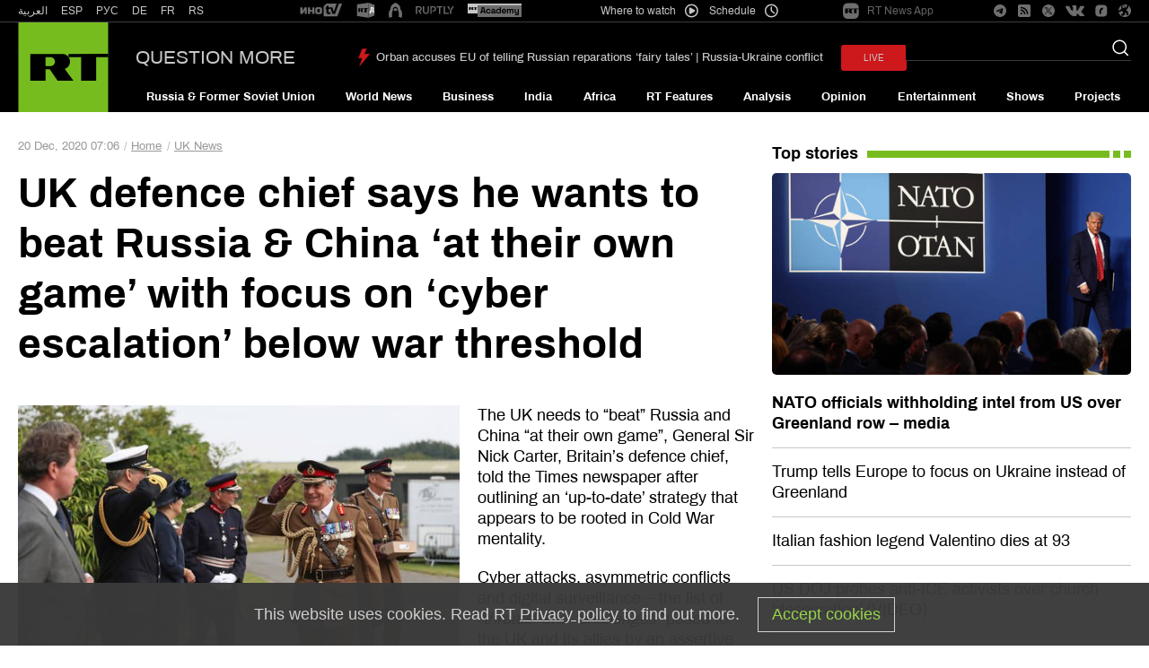

--- FILE ---
content_type: text/html; charset=UTF-8
request_url: https://www.rt.com/uk/510225-uk-defense-staff-chief-russia-china/
body_size: 59862
content:
<!DOCTYPE html>
<html prefix="og: http://ogp.me/ns#" lang="en">
<head>
    <meta charset="UTF-8" />
    <meta name="yandex-verification" content="003a3c9d6bff23fb" />
    <meta name="pocket-site-verification" content="23a18549cf0481f5cbfd0579b6f2bb" />
    <meta property="fb:pages" content="326683984410" />
    <meta name="msvalidate.01" content="36879475773792950F4872586A371571" />
    <meta name="google-site-verification" content="VQLbsaWKiXW2-Vt4lP7MevnhMES537NO4fQjfGgLcbI" />
    <meta name="google-site-verification" content="xnQaqR6eZ_nC7di5L7ZggJ2uaLy0E4Hk1tGefPljPqc" />
    <meta name="apple-mobile-web-app-capable" content="no" />
    <meta name="format-detection" content="telephone=yes" />
    <meta name="viewport" content="width=device-width, initial-scale=1.0, user-scalable=yes" />
    <meta name="HandheldFriendly" content="true" />
    <meta name="MobileOptimzied" content="width" />
    <meta http-equiv="cleartype" content="on" />
    <meta name="navigation" content="tabbed" />
    
    <title>UK defence chief says he wants to beat Russia & China ‘at their own game’ with focus on ‘сyber escalation’ below war threshold — RT UK News</title>
    <link rel="shortcut icon" href="/favicon.ico" type="image/x-icon" />
    <link rel="icon" href="/favicon.ico" type="image/x-icon" />
    <link rel="apple-touch-icon" href="/static/block/touch-icon/apple-touch-icon-precomposed.png"/>
    <link rel="apple-touch-icon" sizes="72x72" href="/static/block/touch-icon/apple-touch-icon-72x72-precomposed.png" />
    <link rel="apple-touch-icon" sizes="114x114" href="/static/block/touch-icon/apple-touch-icon-114x114-precomposed.png" />
    <link rel="apple-touch-icon" sizes="144x144" href="/static/block/touch-icon/apple-touch-icon-144x144-precomposed.png" />
    <meta name="description" content="The UK needs to “beat” Russia and China “at their own game”, General Sir Nick Carter, Britain’s defence chief, told the Times newspaper after outlining an ‘up-to-date’ strategy that appears to be rooted in Cold War mentality." />
    <meta property="og:site_name" content="RT International" />
    <meta property="og:locale" content="en_US" />
    <meta name="article:author" content="Russia Today" />
            <meta name="article:section" content="UK News" />
    

    
    <link rel="preconnect" href="https://mc.yandex.ru" crossorigin="anonymous" />
<link rel="preconnect" href="https://counter.yadro.ru" crossorigin="anonymous" />
<link rel="preconnect" href="https://www.tns-counter.ru" crossorigin="anonymous" />
<link rel="preconnect" href="https://tpc.googlesyndication.com" crossorigin="anonymous" />
<link rel="preconnect" href="https://static8.mixi.media" crossorigin="anonymous" />    <link rel="preload" href="https://en.russiatoday.com/static/css/template.min.css?v=as126582285470" as="style"/>
<link rel="preload" href="https://en.russiatoday.com/static/js/common.min.js?v=16464124494475130342" as="script" />
<link rel="preload" href="https://en.russiatoday.com/static/js/services.sharing.js?v=10" as="script" />

    
        <meta property="og:title" content="UK defence chief says he wants to beat Russia &amp; China ‘at their own game’ with focus on ‘сyber escalation’ below war threshold"/>
        <meta property="og:type" content="article"/>
        <meta property="og:url" content="https://www.rt.com/uk/510225-uk-defense-staff-chief-russia-china/"/>
        <meta property="og:description" content="The UK needs to “beat” Russia and China “at their own game”, General Sir Nick Carter, Britain’s defence chief, told the Times newspaper after outlining an ‘up-to-date’ strategy that appears to be rooted in Cold War mentality."/>
        <link rel="amphtml" href="https://www.rt.com/uk/510225-uk-defense-staff-chief-russia-china/amp/">
        <meta name="published_time_telegram" content="2020-12-20T07:06:00+00:00"/>

    
    
                <meta property="og:image" content="https://mf.b37mrtl.ru/files/2020.12/article/5fde746085f5404dd41cec37.JPG"/>
        
        <link rel="manifest" href="/manifest.json">
    
    
                <meta name="twitter:card" content="summary_large_image">
        <meta name="twitter:site" content="@RT_com">
        <meta name="twitter:creator" content="@RT_com">
        <meta name="twitter:title" content="UK defence chief says he wants to beat Russia &amp; China ‘at their own game’ with focus on ‘сyber escalation’ below war threshold — RT UK News">
        <meta name="twitter:description" content="The UK needs to “beat” Russia and China “at their own game”, General Sir Nick Carter, Britain’s defence chief, told the Times newspaper after outlining an ‘up-to-date’ strategy that appears to be rooted in Cold War mentality.">
        <meta property="twitter:image" content="https://mf.b37mrtl.ru/files/2020.12/article/5fde746085f5404dd41cec37.JPG"/>
        
                
              <link rel="stylesheet" href="https://en.russiatoday.com/static/css/template.min.css?v=as126582285470"/>

    
            <style media="screen">
            [data-d-id="510225"] {
                display: none;
            }

            [data-d-id="510225"] + .card-list__item .card__cover--second {
                display: block;
            }

            [data-d-id="510225"] + .card-list__item .card__cover--second + .card__header {
                margin-top: 20px;
                font-weight: 600;
            }
        </style>
    
    <script>
        function isJqueryInit(callback) {
            if (window.$) {
                callback();
            } else {
                setTimeout(function() {
                    isJqueryInit(callback)
                }, 500);
            }
        }

        function LoadProp(obj, prop, callback) {
            if (obj[prop] !== undefined) {
                callback();
            } else {
                setTimeout(function(){
                    LoadProp(obj, prop, callback);
                }, 500);
            }
        }
    </script>

                
        <script>
        document.createElement("picture");
        (function(){
            var docElem = document.documentElement;
            window.lazySizesConfig = window.lazySizesConfig || {};
            window.lazySizesConfig.init = false;
            window.lazySizesConfig.loadMode = 1;
            window.lazySizesConfig.expand = Math.max(Math.min(docElem.clientWidth, docElem.clientHeight, 1222) - 1, 359);
            window.lazySizesConfig.expFactor = lazySizesConfig.expand < 380 ? 3 : 1;
        })();
    </script><style>
        img[data-sizes="auto"] { display: block; width: 100%; }
        .media__image_ration-100 img[data-sizes="auto"] { display: block; width: auto; }
        img.lazyload,
        img.lazyloading,
        iframe.lazyload,
        iframe.lazyloading,
        .read-more-big__cover.lazyload,
        .read-more-big__cover.lazyloading {
            opacity: 0;
        }
        img.lazyloaded,
        iframe.lazyloaded,
        .read-more-big__cover.lazyloaded {
            opacity: 1;
            transition: opacity 300ms;
        }
    </style>    
    <!-- Yandex.Metrika counter --><script type="text/javascript">
    (function(m,e,t,r,i,k,a){
        m[i]=m[i]||function(){(m[i].a=m[i].a||[]).push(arguments)};
        m[i].l=1*new Date();
        for (var j = 0; j < document.scripts.length; j++) {if (document.scripts[j].src === r) { return; }}
        k=e.createElement(t),a=e.getElementsByTagName(t)[0],k.async=1,k.src=r,a.parentNode.insertBefore(k,a)
    })(window, document,'script','https://mc.yandex.ru/metrika/tag.js', 'ym');

    ym(32550500, 'init', {webvisor:true, clickmap:true, accurateTrackBounce:true, trackLinks:true});
</script><noscript><div><img src="https://mc.yandex.ru/watch/32550500" style="position:absolute; left:-9999px;" alt="" /></div></noscript><!-- /Yandex.Metrika counter --><!-- Varioqub experiments --><script type="text/javascript">
(function(e, x, pe, r, i, me, nt){
e[i]=e[i]||function(){(e[i].a=e[i].a||[]).push(arguments)},
me=x.createElement(pe),me.async=1,me.src=r,nt=x.getElementsByTagName(pe)[0],nt.parentNode.insertBefore(me,nt)})
(window, document, 'script', 'https://abt.s3.yandex.net/expjs/latest/exp.js', 'ymab');
ymab('metrika.32550500', 'init'/*, {clientFeatures}, {callback}*/);
</script>
            
                    <script>window.yaContextCb = window.yaContextCb || []</script>
    <script src="https://yandex.ru/ads/system/context.js" async></script>
    <script>
        var deviceKey = 'desktop';
        if (window.innerWidth <= 768) {
            deviceKey = 'mobile';
        }
    </script>
    
        <script async src="https://cdn.dmtgvn.com/wrapper/js/manager.js?pid=880ca144-da2d-42d5-918a-bc6aa4fbd9c3"></script>

                        <link rel="canonical" href="https://www.rt.com/uk/510225-uk-defense-staff-chief-russia-china/"/>
            </head>

<body>
<svg xmlns="http://www.w3.org/2000/svg" style="z-index:-99999;position:absolute;top:-99999px;left:-99999px;visibility:hidden;opacity:0;"><symbol id="icon-bookmark-b" viewBox="0 0 240 240"><title>icon bookmark-b</title><path d="M170.6,30H69.4c-9.3,0-16.9,7.6-16.9,16.9V210l67.5-39.4l67.5,39.4V46.9C187.5,37.6,179.9,30,170.6,30z M170.6,180.6L120,151.1l-50.6,29.5V49c0-1.2,0.9-2.1,2.1-2.1h97c1.2,0,2.1,0.9,2.1,2.1V180.6z"/></symbol><symbol id="icon-bookmark" viewBox="0 0 240 240"><title>icon bookmark</title><path d="M170.6,30H69.4c-9.3,0-16.9,7.6-16.9,16.9V210l67.5-39.4l67.5,39.4V46.9C187.5,37.6,179.9,30,170.6,30z M176.2,190.4L120,157.6l-56.2,32.8V46.9c0-3.1,2.5-5.6,5.6-5.6h101.2c3.1,0,5.6,2.5,5.6,5.6V190.4z"/></symbol><symbol id="icon-camera" viewBox="0 0 240 240"><title>icon camera</title><path d="M120,188.3c-29.7,0-53.9-24.2-53.9-53.9S90.3,80.5,120,80.5s53.9,24.2,53.9,53.9S149.7,188.3,120,188.3z M120,94.8c-21.8,0-39.5,17.7-39.5,39.5s17.7,39.5,39.5,39.5s39.5-17.7,39.5-39.5S141.8,94.8,120,94.8z M105.6,134.4c0-7.9,6.5-14.4,14.4-14.4c4,0,7.2-3.2,7.2-7.2s-3.2-7.2-7.2-7.2c-15.9,0-28.8,12.9-28.8,28.8c0,4,3.2,7.2,7.2,7.2S105.6,138.3,105.6,134.4z M150.7,33.8c1.5,0,2.8,0.9,3.4,2.3l9.9,26.4h49.5c4,0,7.2,3.2,7.2,7.2v129.4c0,4-3.2,7.2-7.2,7.2H26.6c-4,0-7.2-3.2-7.2-7.2V69.7c0-4,3.2-7.2,7.2-7.2h49.5l9-24.1c1-2.8,3.7-4.7,6.7-4.7H150.7 M150.7,19.4H91.8c-9,0-17,5.6-20.2,14l-5.6,14.8H26.6C14.7,48.1,5,57.8,5,69.7v129.4c0,11.9,9.7,21.6,21.6,21.6h186.9c11.9,0,21.6-9.7,21.6-21.6V69.7c0-11.9-9.7-21.6-21.6-21.6h-39.5l-6.4-17.1C164.9,24,158.2,19.4,150.7,19.4L150.7,19.4z"/></symbol><symbol id="icon-check" viewBox="0 0 240 240"><title>icon check</title><path d="M210.5,33.2L78.2,165.5l-48.6-48.6c-2.4-2.4-6.2-2.4-8.5,0L6.8,131.1c-2.4,2.4-2.4,6.2,0,8.5l67.1,67.1c2.4,2.4,6.2,2.4,8.5,0L233.2,56c2.4-2.4,2.4-6.2,0-8.5L219,33.2C216.6,30.9,212.8,30.9,210.5,33.2z"/></symbol><symbol id="icon-chevron-down" viewBox="0 0 240 240"><title>icon chevron down</title><path d="M233.2,66.3l-10.3-10.3c-2.4-2.4-6.4-2.4-8.8,0L120,149.9L25.9,56.1c-2.4-2.4-6.4-2.4-8.8,0L6.8,66.3c-2.4,2.4-2.4,6.4,0,8.8l108.8,108.8c2.4,2.4,6.4,2.4,8.8,0L233.2,75.2C235.6,72.7,235.6,68.8,233.2,66.3L233.2,66.3z"/></symbol><symbol id="icon-chevron-left" viewBox="0 0 240 240"><title>icon chevron left</title><path d="M173.7,233.2l10.3-10.3c2.4-2.4,2.4-6.4,0-8.8L90.1,120l93.8-94.1c2.4-2.4,2.4-6.4,0-8.8L173.7,6.8c-2.4-2.4-6.4-2.4-8.8,0L56.1,115.6c-2.4,2.4-2.4,6.4,0,8.8l108.7,108.8C167.3,235.6,171.2,235.6,173.7,233.2L173.7,233.2z"/></symbol><symbol id="icon-chevron-right" viewBox="0 0 240 240"><title>icon chevron right</title><path d="M66.3,6.8L56.1,17.1c-2.4,2.4-2.4,6.4,0,8.8l93.9,94.1l-93.8,94.1c-2.4,2.4-2.4,6.4,0,8.8l10.2,10.3c2.4,2.4,6.4,2.4,8.8,0L184,124.3c2.4-2.4,2.4-6.4,0-8.8L75.2,6.8C72.7,4.3,68.8,4.3,66.3,6.8L66.3,6.8z"/></symbol><symbol id="icon-chevron-up" viewBox="0 0 240 240"><title>icon chevron up</title><path d="M6.8,173.7l10.3,10.3c2.4,2.4,6.4,2.4,8.8,0L120,90.1l94.1,93.8c2.4,2.4,6.4,2.4,8.8,0l10.3-10.3c2.4-2.4,2.4-6.4,0-8.8L124.4,56.1c-2.4-2.4-6.4-2.4-8.8,0L6.8,164.8C4.4,167.3,4.4,171.2,6.8,173.7L6.8,173.7z"/></symbol><symbol id="icon-close" viewBox="0 0 240 240"><title>icon close</title><path d="M146.3,120l86.4-86.4c3.1-3.1,3.1-8.2,0-11.3l-15-15c-3.1-3.1-8.2-3.1-11.3,0L120,93.7L33.6,7.3c-3.1-3.1-8.2-3.1-11.3,0l-15,15c-3.1,3.1-3.1,8.2,0,11.3L93.7,120L7.3,206.4c-3.1,3.1-3.1,8.2,0,11.3l15,15c3.1,3.1,8.2,3.1,11.3,0l86.4-86.4l86.4,86.4c3.1,3.1,8.2,3.1,11.3,0l15-15c3.1-3.1,3.1-8.2,0-11.3L146.3,120z"/></symbol><symbol id="icon-compress" viewBox="0 0 240 240"><title>icon v-compress</title><path d="M205.2,94.3h-49.8c-5.3,0-9.6-4.3-9.6-9.6V34.8c0-2.7,2.2-4.8,4.8-4.8h3.2c2.7,0,4.8,2.2,4.8,4.8v46.6h46.6c2.7,0,4.8,2.2,4.8,4.8v3.2C210,92.1,207.8,94.3,205.2,94.3z M94.3,84.6V34.8c0-2.7-2.2-4.8-4.8-4.8h-3.2c-2.7,0-4.8,2.2-4.8,4.8v46.6H34.8c-2.7,0-4.8,2.2-4.8,4.8v3.2c0,2.7,2.2,4.8,4.8,4.8h49.8C90,94.3,94.3,90,94.3,84.6z M94.3,205.2v-49.8c0-5.3-4.3-9.6-9.6-9.6H34.8c-2.7,0-4.8,2.2-4.8,4.8v3.2c0,2.7,2.2,4.8,4.8,4.8h46.6v46.6c0,2.7,2.2,4.8,4.8,4.8h3.2C92.1,210,94.3,207.8,94.3,205.2z M158.6,205.2v-46.6h46.6c2.7,0,4.8-2.2,4.8-4.8v-3.2c0-2.7-2.2-4.8-4.8-4.8h-49.8c-5.3,0-9.6,4.3-9.6,9.6v49.8c0,2.7,2.2,4.8,4.8,4.8h3.2C156.4,210,158.6,207.8,158.6,205.2z"/></symbol><symbol id="icon-download" viewBox="0 0 15 14"><title>icon download</title><path d="M12.9175144,9.33333333 L12.9175144,12.2745787 L2.0824856,12.2745787 L2.0824856,9.33333333 L0,9.33333333 L0,13.1391708 C0,13.6163501 0.465533294,14.0033334 1.04279458,14.0033334 L13.9572054,14.0033334 C14.5339494,14.0033334 15,13.6167796 15,13.1391708 L15,9.33333333 L12.9175144,9.33333333 Z"/><path d="M7.25059702,9.04051644 L4.66538511,5.62321496 C4.66538511,5.62321496 4.2720418,5.21696577 4.69857485,5.21696577 C5.12510791,5.21696577 6.15533549,5.21696577 6.15533549,5.21696577 C6.15533549,5.21696577 6.15533549,4.94367978 6.15533549,4.52222078 C6.15533549,3.32064557 6.15533549,1.13386701 6.15533549,0.242375726 C6.15533549,0.242375726 6.09747769,0 6.43116917,0 C6.7675517,0 8.2409072,0 8.4817571,0 C8.72215848,0 8.71677636,0.204105874 8.71677636,0.204105874 C8.71677636,1.068612 8.71677636,3.33094899 8.71677636,4.49327307 C8.71677636,4.87008391 8.71677636,5.11442219 8.71677636,5.11442219 C8.71677636,5.11442219 9.54293187,5.11442219 10.0614095,5.11442219 C10.5789901,5.11442219 10.1892348,5.53980631 10.1892348,5.53980631 C10.1892348,5.53980631 7.98974158,8.73386699 7.68296071,9.06897351 C7.46229376,9.31183987 7.25059702,9.04051644 7.25059702,9.04051644 Z"/></symbol><symbol id="icon-edit" viewBox="0 0 240 240"><title>icon edit</title><path d="M140.3,49.8l49.9,49.9c2.1,2.1,2.1,5.5,0,7.6L68.2,229.3L17,234.9c-6.9,0.8-12.7-5-11.9-11.9l5.7-51.3L132.7,49.8C134.8,47.7,138.2,47.7,140.3,49.8z M228.7,38.3l-27-27c-8.4-8.4-22.1-8.4-30.5,0L150.4,32c-2.1,2.1-2.1,5.5,0,7.6l49.9,49.9c2.1,2.1,5.5,2.1,7.6,0l20.7-20.7C237.1,60.4,237.1,46.7,228.7,38.3z"/></symbol><symbol id="icon-expand" viewBox="0 0 240 240"><title>icon v-expand</title><path d="M30,89.5V39.6c0-5.3,4.3-9.6,9.6-9.6h49.8c2.7,0,4.8,2.2,4.8,4.8V38c0,2.7-2.2,4.8-4.8,4.8H42.9v46.6c0,2.7-2.2,4.8-4.8,4.8h-3.2C32.2,94.3,30,92.1,30,89.5z M150.5,30h49.8c5.3,0,9.6,4.3,9.6,9.6v49.8c0,2.7-2.2,4.8-4.8,4.8H202c-2.7,0-4.8-2.2-4.8-4.8V42.9h-46.6c-2.7,0-4.8-2.2-4.8-4.8v-3.2C145.7,32.2,147.9,30,150.5,30z M210,150.5v49.8c0,5.3-4.3,9.6-9.6,9.6h-49.8c-2.7,0-4.8-2.2-4.8-4.8V202c0-2.7,2.2-4.8,4.8-4.8h46.6v-46.6c0-2.7,2.2-4.8,4.8-4.8h3.2C207.8,145.7,210,147.9,210,150.5z M89.5,210H39.6c-5.3,0-9.6-4.3-9.6-9.6v-49.8c0-2.7,2.2-4.8,4.8-4.8H38c2.7,0,4.8,2.2,4.8,4.8v46.6h46.6c2.7,0,4.8,2.2,4.8,4.8v3.2C94.3,207.8,92.1,210,89.5,210z"/></symbol><symbol id="icon-fb" viewBox="0 0 240 240"><title>icon fb</title><path d="M95.2,235V132.1H60.7V91.3h34.5V59c0-35,21.4-54,52.6-54c15,0,27.8,1.1,31.5,1.6v36.6h-21.7c-17,0-20.3,8.1-20.3,19.9v28.2h38.3l-5.3,40.9h-33.1V235"/></symbol><symbol id="icon-file" viewBox="0 0 240 240"><title>icon file</title><path d="M217.5,35.9l-1.1-1c-23.8-22.3-62-22.1-85.5,0.7L22,140.9c-8.2,8-17,22.4-17,35.3c0,12.1,4.9,23.6,13.8,32.1c8.9,8.6,20.7,13.3,33.3,13.3c12.6,0,24.4-4.7,33.3-13.3l94-91c6.5-6.2,10-14.9,9.7-23.8c-0.3-8.1-3.7-15.8-9.7-21.5c-6.3-6-14.6-9.4-23.4-9.4s-17.2,3.3-23.4,9.4l-72,69.7c-1.8,1.7-3,4.1-3,6.8c0,5.3,4.4,9.5,9.9,9.5c2.7,0,5.2-1.1,7-2.8l72.1-69.7c2.6-2.5,6.1-3.7,9.7-3.6c3.4,0.1,6.8,1.3,9.3,3.7c2.4,2.3,3.8,5.4,3.9,8.7c0.1,3.6-1.3,7.1-3.9,9.6l-94,91c-5.2,5-12,7.8-19.3,7.8s-14.2-2.8-19.3-7.8c-5.2-5-8-11.6-8-18.7c0-5.9,5.2-15.9,11.3-21.8L144.9,49c16-15.5,41.8-15.6,57.9-0.4l1,1c15.4,15.6,15.2,40.5-0.7,55.8L113,192.6c-1.8,1.7-2.9,4.1-2.9,6.8c0,5.3,4.4,9.5,9.9,9.5c2.7,0,5.2-1.1,7-2.8l90.2-87.3C240.8,96.1,240.9,58.9,217.5,35.9z"/></symbol><symbol id="icon-filter" viewBox="0 0 240 240"><title>icon filter</title><path d="M220.6,5H19.4C6.6,5,0.2,20.5,9.2,29.5l82,82v83.9c0,4.1,1.8,8.1,4.9,10.8l28.7,25.1c9.2,8,23.8,1.7,23.8-10.8v-109l82-82C239.8,20.5,233.4,5,220.6,5z M134.4,105.6v115l-28.8-25.2v-89.8L19.4,19.4h201.3L134.4,105.6z"/></symbol><symbol id="icon-flag-ru" viewBox="0 0 240 240"><title>icon flag ru</title><rect fill="#A6A6A6" x="5" y="49.2" width="230" height="141.5"/><rect fill="#D52B1E" x="8.7" y="142.6" width="221.2" height="44.2"/><rect fill="#0039A6" x="8.7" y="98.3" width="221.2" height="44.2"/><rect fill="#FFFFFF" x="8.7" y="54" width="221.2" height="44.2"/></symbol><symbol id="icon-full-chevron-down" viewBox="0 0 240 240"><title>icon full chevron down</title><path d="M124.5,175.9L234,68.3c1.2-1.1,1.3-2.6,0.3-3.8c-0.9-1.2-2.8-2-4.8-2H10.5c-2,0-3.9,0.8-4.9,2C5.2,65,5,65.6,5,66.2c0,0.7,0.3,1.5,1,2.1l109.5,107.6c1,1,2.7,1.6,4.5,1.6C121.8,177.5,123.5,176.9,124.5,175.9z"/></symbol><symbol id="icon-full-chevron-left" viewBox="0 0 240 240"><title>icon full chevron left</title><path d="M64.1,124.5L171.7,234c1.1,1.2,2.6,1.3,3.8,0.3c1.2-0.9,2-2.8,2-4.8V10.5c0-2-0.8-3.9-2-4.9C175,5.2,174.4,5,173.8,5c-0.7,0-1.5,0.3-2.1,1L64.1,115.5c-1,1-1.6,2.7-1.6,4.5C62.5,121.8,63.1,123.5,64.1,124.5z"/></symbol><symbol id="icon-full-chevron-right" viewBox="0 0 240 240"><title>icon full chevron right</title><path d="M175.9,115.5L68.3,6c-1.1-1.2-2.6-1.3-3.8-0.3c-1.2,0.9-2,2.8-2,4.8v219.1c0,2,0.8,3.9,2,4.9c0.5,0.4,1.1,0.6,1.7,0.6c0.7,0,1.5-0.3,2.1-1l107.6-109.5c1-1,1.6-2.7,1.6-4.5C177.5,118.2,176.9,116.5,175.9,115.5z"/></symbol><symbol id="icon-full-chevron-up" viewBox="0 0 240 240"><title>icon full chevron up</title><path d="M115.5,64.1L6,171.7c-1.2,1.1-1.3,2.6-0.3,3.8c0.9,1.2,2.8,2,4.8,2h219.1c2,0,3.9-0.8,4.9-2c0.4-0.5,0.6-1.1,0.6-1.7c0-0.7-0.3-1.5-1-2.1L124.5,64.1c-1-1-2.7-1.6-4.5-1.6C118.2,62.5,116.5,63.1,115.5,64.1z"/></symbol><symbol id="icon-gp" viewBox="0 0 640 512"><title>icon gp</title><path d="M386.061 228.496c1.834 9.692 3.143 19.384 3.143 31.956C389.204 370.205 315.599 448 204.8 448c-106.084 0-192-85.915-192-192s85.916-192 192-192c51.864 0 95.083 18.859 128.611 50.292l-52.126 50.03c-14.145-13.621-39.028-29.599-76.485-29.599-65.484 0-118.92 54.221-118.92 121.277 0 67.056 53.436 121.277 118.92 121.277 75.961 0 104.513-54.745 108.965-82.773H204.8v-66.009h181.261zm185.406 6.437V179.2h-56.001v55.733h-55.733v56.001h55.733v55.733h56.001v-55.733H627.2v-56.001h-55.733z"/></symbol><symbol id="icon-ins" viewBox="0 0 240 240"><title>icon ins</title><path d="M120,61c-32.6,0-59,26.3-59,59s26.3,59,59,59s59-26.3,59-59S152.7,61,120,61z M120,158.3c-21.1,0-38.3-17.2-38.3-38.3S98.9,81.7,120,81.7s38.3,17.2,38.3,38.3S141.1,158.3,120,158.3L120,158.3z M195.1,58.6c0,7.6-6.2,13.8-13.8,13.8c-7.6,0-13.8-6.2-13.8-13.8s6.2-13.8,13.8-13.8C189,44.9,195.1,51,195.1,58.6z M234.2,72.6c-0.9-18.4-5.1-34.7-18.6-48.2C202.2,11,185.9,6.8,167.4,5.8c-19-1.1-75.9-1.1-94.9,0c-18.4,0.9-34.7,5.1-48.2,18.5S6.7,54.1,5.8,72.5c-1.1,19-1.1,75.9,0,94.9c0.9,18.4,5.1,34.7,18.6,48.2s29.8,17.7,48.2,18.6c19,1.1,75.9,1.1,94.9,0c18.4-0.9,34.7-5.1,48.2-18.6c13.4-13.4,17.7-29.8,18.6-48.2C235.3,148.4,235.3,91.6,234.2,72.6L234.2,72.6z M209.7,187.8c-4,10.1-11.8,17.8-21.9,21.9c-15.1,6-51.1,4.6-67.8,4.6s-52.7,1.3-67.8-4.6c-10.1-4-17.8-11.8-21.9-21.9c-6-15.1-4.6-51.1-4.6-67.8s-1.3-52.7,4.6-67.8c4-10.1,11.8-17.8,21.9-21.9c15.1-6,51.1-4.6,67.8-4.6s52.7-1.3,67.8,4.6c10.1,4,17.8,11.8,21.9,21.9c6,15.1,4.6,51.1,4.6,67.8S215.7,172.7,209.7,187.8z"/></symbol><symbol id="icon-mail" viewBox="0 0 512 512"><title>icon mail</title><path d="M464 64H48C21.5 64 0 85.5 0 112v288c0 26.5 21.5 48 48 48h416c26.5 0 48-21.5 48-48V112c0-26.5-21.5-48-48-48zM48 96h416c8.8 0 16 7.2 16 16v41.4c-21.9 18.5-53.2 44-150.6 121.3-16.9 13.4-50.2 45.7-73.4 45.3-23.2.4-56.6-31.9-73.4-45.3C85.2 197.4 53.9 171.9 32 153.4V112c0-8.8 7.2-16 16-16zm416 320H48c-8.8 0-16-7.2-16-16V195c22.8 18.7 58.8 47.6 130.7 104.7 20.5 16.4 56.7 52.5 93.3 52.3 36.4.3 72.3-35.5 93.3-52.3 71.9-57.1 107.9-86 130.7-104.7v205c0 8.8-7.2 16-16 16z"/></symbol><symbol id="icon-move" viewBox="0 0 240 240"><title>icon move</title><path d="M156.7,200.3l-32.9,33.1c-2.1,2.1-5.5,2.1-7.6,0l-32.9-33.1c-2.1-2.1-2.1-5.5,0-7.6l3.2-3.2c2.1-2.1,5.5-2.1,7.6,0l18.3,18.5h0.4v-80.8H32v0.4l18.5,18.3c2.1,2.1,2.1,5.5,0,7.6l-3.2,3.2c-2.1,2.1-5.5,2.1-7.6,0L6.6,123.8c-2.1-2.1-2.1-5.5,0-7.6l33.1-32.9c2.1-2.1,5.5-2.1,7.6,0l3.2,3.2c2.1,2.1,2.1,5.5,0,7.6L32,112.4v0.4h80.8V32h-0.4L94.1,50.5c-2.1,2.1-5.5,2.1-7.6,0l-3.2-3.2c-2.1-2.1-2.1-5.5,0-7.6l32.9-33.1c2.1-2.1,5.5-2.1,7.6,0l32.9,33.1c2.1,2.1,2.1,5.5,0,7.6l-3.2,3.2c-2.1,2.1-5.5,2.1-7.6,0L127.6,32h-0.4v80.8H208v-0.4l-18.5-18.3c-2.1-2.1-2.1-5.5,0-7.6l3.2-3.2c2.1-2.1,5.5-2.1,7.6,0l33.1,32.9c2.1,2.1,2.1,5.5,0,7.6l-33.1,32.9c-2.1,2.1-5.5,2.1-7.6,0l-3.2-3.2c-2.1-2.1-2.1-5.5,0-7.6l18.5-18.3v-0.4h-80.8V208h0.4l18.3-18.5c2.1-2.1,5.5-2.1,7.6,0l3.2,3.2C158.8,194.8,158.8,198.2,156.7,200.3z"/></symbol><symbol id="icon-music" viewBox="0 0 512 512"><title>icon-music</title><path d="M512,32.01 C512,13.74 497.68,0 481.45,0 C478.41,0 475.3,0.48 472.2,1.51 L181.42,97.51 C168.71,101.71 160,114 160,128 L160,372.76 C142.99,359.99 120.7,352 96,352 C42.98,352 0,387.82 0,432 C0,476.18 42.98,512 96,512 C149.02,512 192,476.18 192,432 L192,263.207592 C192,258.903288 194.754301,255.0819 198.837722,253.720759 L466.837722,164.387426 C472.077156,162.640948 477.740355,165.472548 479.486833,170.711981 C479.826721,171.731646 480,172.799438 480,173.874259 L480,308.76 C462.99,295.99 440.7,288 416,288 C362.98,288 320,323.82 320,368 C320,412.18 362.98,448 416,448 C469.02,448 512,412.18 512,368 C512,367.98 512,255.983333 512,32.01 Z M96,480 C61.31,480 32,458.02 32,432 C32,405.98 61.31,384 96,384 C130.69,384 160,405.98 160,432 C160,458.02 130.69,480 96,480 Z M416,416 C381.31,416 352,394.02 352,368 C352,341.98 381.31,320 416,320 C450.69,320 480,341.98 480,368 C480,394.02 450.69,416 416,416 Z M473.162278,128.549241 L205.162278,217.882574 C199.922844,219.629052 194.259645,216.797452 192.513167,211.558019 C192.173279,210.538354 192,209.470562 192,208.395741 L192,135.22257 C192,130.911014 194.763438,127.084899 198.856418,125.729526 L466.856418,36.9824424 C472.099282,35.24629 477.756892,38.0890411 479.493044,43.3319047 C479.828846,44.3459629 480,45.4072751 480,46.4754868 L480,119.062408 C480,123.366712 477.245699,127.1881 473.162278,128.549241 Z"/></symbol><symbol id="icon-muted" viewBox="0 0 240 240"><title>icon muted</title><path d="M151.5,72.4c15.9,9.8,26.5,27.3,26.5,47.3c0,7.3-1.4,14.2-3.9,20.6l9.5,7.5c3.9-8.6,6.2-18.1,6.2-28c0-24.1-12.7-45.4-32.1-57.3c-2.7-1.7-6.4-0.8-8,1.9C147.9,67.2,148.8,70.7,151.5,72.4z M96.4,68v11.1l11.7,9.2V58.5c0-7.9-9.5-11.7-14.9-6.2L79.6,65.9l9.3,7.3l5.8-5.8c0.4-0.4,1-0.4,1.4,0C96.3,67.5,96.4,67.7,96.4,68z M169.8,42.6c26,15.9,43.3,44.6,43.3,77.1c0,15.4-3.9,30.1-10.8,42.8l9.3,7.4c8.4-14.8,13.1-32,13.1-50.1c0-36.6-19.4-69.1-48.9-87.1c-2.7-1.7-6.4-0.8-8,1.9C166.1,37.3,166.9,40.9,169.8,42.6z M133.3,102.3c4.8,3,8.2,7.8,9.4,13.2l11.7,9.3c0.3-1.6,0.4-3.3,0.4-5c0-11.3-5.7-21.5-15.3-27.3c-2.7-1.7-6.4-0.8-8,1.9C129.6,97,130.5,100.7,133.3,102.3z M180,189.5c-3.2,2.7-6.7,5.1-10.3,7.4c-2.7,1.7-3.6,5.2-1.9,8c1.7,2.7,5.2,3.6,8,1.9c4.7-2.9,9.3-6.3,13.6-9.9L180,189.5z M96.4,123.7v47.9c0,0.6-0.5,1-1,1c-0.3,0-0.5-0.1-0.7-0.3l-26.6-26.6c-1.6-1.6-3.8-2.5-6.2-2.5H31.5c-2.8,0-5-2.3-5-5v-36.6c0-2.8,2.3-5,5-5H62L47.1,84.7H23.5c-4.8,0-8.8,3.9-8.8,8.8v52.4c0,4.8,3.9,8.8,8.8,8.8h37.2l32.4,32.4c5.4,5.4,14.9,1.6,14.9-6.2v-48.1L96.4,123.7z M151.5,167l9.6,7.6c-1.1,0.8-2.3,1.6-3.5,2.3c-2.7,1.7-6.3,0.8-8-1.9C147.9,172.3,148.8,168.7,151.5,167z M233.8,209.7c-1.9,2.4-5.3,2.8-7.8,1l0,0L7.1,38.1c-2.4-1.9-2.8-5.4-0.9-7.8s5.3-2.8,7.8-1l0,0l218.9,172.5C235.3,203.8,235.7,207.3,233.8,209.7z"/></symbol><symbol id="icon-nomuted" viewBox="0 0 240 240"><title>icon nomuted</title><path d="M226,120.3c0,37-19.6,69.6-49.3,87.7c-2.7,1.6-6.4,0.8-8.1-1.9c-1.6-2.7-0.8-6.4,1.9-8.1c26.2-16,43.6-44.9,43.6-77.7s-17.4-61.7-43.6-77.7c-2.7-1.6-3.6-5.4-1.9-8.1c1.6-2.7,5.4-3.6,8.1-1.9C206.4,50.6,226,83.3,226,120.3z M190.8,120.3c0-24.3-12.9-45.7-32.4-57.6c-2.7-1.6-6.4-0.8-8.1,1.9c-1.6,2.7-0.8,6.4,1.9,8.1c16.1,9.8,26.7,27.6,26.7,47.6s-10.6,37.8-26.7,47.6c-2.7,1.6-3.6,5.4-1.9,8.1c1.6,2.7,5.4,3.6,8.1,1.9C177.9,166,190.8,144.6,190.8,120.3z M140,92.8c-2.7-1.6-6.4-0.8-8.1,1.9c-1.6,2.7-0.8,6.4,1.9,8.1c6.2,3.7,9.8,10.3,9.8,17.5s-3.6,13.8-9.8,17.5c-2.7,1.6-3.6,5.4-1.9,8.1c1.6,2.7,5.4,3.6,8.1,1.9c9.6-5.9,15.5-16.3,15.5-27.6S149.7,98.7,140,92.8z M108.5,58.6v123.5c0,7.9-9.5,11.8-15.1,6.3l-32.6-32.6H23.3c-4.9,0-8.8-4-8.8-8.8V93.9c0-4.9,4-8.8,8.8-8.8h37.6l32.6-32.6C99,46.9,108.5,50.7,108.5,58.6z M68.2,94.2c-1.6,1.6-3.8,2.5-6.3,2.5H31.3c-2.8,0-5.1,2.2-5.1,5.1v36.9c0,2.8,2.2,5.1,5.1,5.1H62c2.3,0,4.6,0.9,6.3,2.5l26.8,26.8c0.4,0.4,1,0.4,1.4,0c0.2-0.2,0.3-0.4,0.3-0.7L96.7,68.1c0-0.6-0.4-1-1-1c-0.3,0-0.5,0.1-0.7,0.3L68.2,94.2z"/></symbol><symbol id="icon-ok" viewBox="0 0 240 240"><title>icon ok</title><path d="M171.7,155c-12.3,7.8-29.2,10.9-40.4,12.1l9.4,9.3l34.3,34.3c12.5,12.8-7.9,32.9-20.5,20.5c-8.6-8.7-21.2-21.3-34.3-34.4l-34.3,34.4c-12.7,12.3-33.1-7.9-20.4-20.5c8.7-8.7,21.2-21.3,34.3-34.3l9.3-9.3c-11-1.2-28.2-4.1-40.7-12.1c-14.6-9.4-21.1-15-15.4-26.5c3.3-6.6,12.4-12.1,24.5-2.6c0,0,16.3,13,42.6,13s42.6-13,42.6-13c12.1-9.5,21.2-4,24.5,2.6C192.7,140,186.3,145.5,171.7,155L171.7,155z M61.7,63.2C61.7,31,87.9,5,120,5s58.2,26,58.2,58.2c0,32.1-26.2,58.1-58.2,58.1S61.7,95.3,61.7,63.2L61.7,63.2z M91.4,63.2c0,15.8,12.8,28.6,28.6,28.6s28.6-12.8,28.6-28.6c0-15.9-12.8-28.7-28.6-28.7S91.4,47.3,91.4,63.2z"/></symbol><symbol id="icon-pause" viewBox="0 0 14 16"><title>icon v-pause</title><rect x="1" y="0.5" width="3.75" height="15"/><rect x="9" y="0.5" width="3.75" height="15"/></symbol><symbol id="icon-play" viewBox="0 0 18 23"><title>icon v-play</title><g transform="translate(-21.000000, -17.000000)"><path d="M24.0753715,18.2123658 L37.9000859,27.0285825 C38.8313985,27.6224938 39.1049163,28.8589321 38.5110051,29.7902447 C38.3543075,30.0359622 38.1458035,30.2444663 37.9000859,30.4011638 L24.0753715,39.2173806 C23.1440589,39.8112919 21.9076206,39.5377741 21.3137094,38.6064614 C21.1088395,38.2852049 21,37.9121115 21,37.5310899 L21,19.8986564 C21,18.7940869 21.8954305,17.8986564 23,17.8986564 C23.3810216,17.8986564 23.7541149,18.0074959 24.0753715,18.2123658 Z"/></g></symbol><symbol id="icon-search" viewBox="0 0 240 240"><title>icon search</title><path d="M233.4,221.3l-57.9-57.9c-1-1-2.4-1.6-3.8-1.6H167c15.4-16.7,24.8-38.9,24.8-63.4C191.9,46.8,150,5,98.4,5S5,46.8,5,98.4s41.8,93.4,93.4,93.4c24.5,0,46.7-9.4,63.4-24.8v4.6c0,1.4,0.6,2.8,1.6,3.8l57.9,57.9c2.1,2.1,5.5,2.1,7.6,0l4.4-4.4C235.5,226.9,235.5,223.4,233.4,221.3z M98.4,177.5c-43.7,0-79.1-35.4-79.1-79.1s35.4-79.1,79.1-79.1s79.1,35.4,79.1,79.1S142.1,177.5,98.4,177.5z"/></symbol><symbol id="icon-share" viewBox="0 0 12 14"><title>icon share</title><g transform="translate(-1537.000000, -843.000000)"><g transform="translate(333.000000, 747.000000)"><g transform="translate(24.000000, 85.000000)"><g transform="translate(1106.000000, 11.000000)"><g transform="translate(74.000000, 0.000000)"><path d="M9.75,9.33333333 C9.2346,9.33333333 8.7612,9.51502222 8.38185,9.81742222 L4.46745,7.38188889 C4.4871,7.25728889 4.5,7.1302 4.5,7 C4.5,6.86948889 4.4871,6.74271111 4.46745,6.61795556 L8.38185,4.18242222 C8.7612,4.48513333 9.2346,4.66666667 9.75,4.66666667 C10.99245,4.66666667 12,3.6218 12,2.33333333 C12,1.04486667 10.99245,0 9.75,0 C8.50755,0 7.5,1.04486667 7.5,2.33333333 C7.5,2.46353333 7.5129,2.59062222 7.53285,2.71522222 L3.61845,5.15075556 C3.2391,4.84835556 2.7657,4.66666667 2.25,4.66666667 C1.00755,4.66666667 0,5.71153333 0,7 C0,8.28846667 1.00755,9.33333333 2.25,9.33333333 C2.7657,9.33333333 3.2391,9.1518 3.61845,8.84908889 L7.53285,11.2846222 C7.5129,11.4093778 7.5,11.5361556 7.5,11.6666667 C7.5,12.9551333 8.50755,14 9.75,14 C10.99245,14 12,12.9551333 12,11.6666667 C12,10.3782 10.99245,9.33333333 9.75,9.33333333 Z"/></g></g></g></g></g></symbol><symbol id="icon-sign-in" viewBox="0 0 240 240"><title>icon sign in</title><path d="M19.4,102.5c0-4,3.2-7.2,7.2-7.2h64.7V53.2c0-3.2,3.9-4.8,6.1-2.6l63.6,64.3c2.8,2.8,2.8,7.4,0,10.2l-63.6,64.3c-2.2,2.2-6.1,0.7-6.1-2.6v-42.2H26.6c-4,0-7.2-3.2-7.2-7.2V102.5 M5,102.5v34.9c0,11.9,9.7,21.6,21.6,21.6h50.3v27.8c0,15.9,19.3,24,30.6,12.7l63.7-64.2c8.4-8.4,8.4-22.1,0-30.5l-63.7-64.3c-11.3-11.3-30.6-3.3-30.6,12.7V81H26.6C14.7,81,5,90.7,5,102.5L5,102.5z M235,184.7V55.3c0-11.9-9.7-21.6-21.6-21.6h-59.3c-3,0-5.4,2.4-5.4,5.4v3.6c0,3,2.4,5.4,5.4,5.4h59.3c4,0,7.2,3.2,7.2,7.2v129.4c0,4-3.2,7.2-7.2,7.2h-59.3c-3,0-5.4,2.4-5.4,5.4v3.6c0,3,2.4,5.4,5.4,5.4h59.3C225.3,206.3,235,196.6,235,184.7z"/></symbol><symbol id="icon-sign-up" viewBox="0 0 240 240"><title>icon sign up</title><path d="M235,118.6v2.9c0,2.4-1.9,4.3-4.3,4.3h-24.4v24.4c0,2.4-1.9,4.3-4.3,4.3h-2.9c-2.4,0-4.3-1.9-4.3-4.3v-24.4h-24.4c-2.4,0-4.3-1.9-4.3-4.3v-2.9c0-2.4,1.9-4.3,4.3-4.3h24.4V89.8c0-2.4,1.9-4.3,4.3-4.3h2.9c2.4,0,4.3,1.9,4.3,4.3v24.4h24.4C233.1,114.2,235,116.2,235,118.6z M139.8,130.1l-15.6-4.5c8.5-9.5,13.1-21.6,13.1-34.4c0-28.6-23.1-51.8-51.8-51.8c-28.6,0-51.8,23.1-51.8,51.8c0,12.8,4.6,24.9,13.1,34.4l-15.6,4.5C11.3,135.8,5,153.9,5,164.9v14.3c0,11.8,9.6,21.4,21.4,21.4h118.3c11.8,0,21.4-9.6,21.4-21.4v-14.3C166,144.2,150.3,133.1,139.8,130.1L139.8,130.1z M85.5,51c22.2,0,40.2,18,40.2,40.2s-18,40.2-40.2,40.2s-40.2-18-40.2-40.2S63.3,51,85.5,51z M154.5,179.1c0,5.4-4.4,9.9-9.9,9.9H26.4c-5.4,0-9.9-4.4-9.9-9.9v-14.3c0-11,7.3-20.7,17.9-23.7l22.9-6.5c8.3,5.4,18.1,8.4,28.2,8.4s19.9-2.9,28.2-8.4l22.9,6.5c10.6,3,17.9,12.7,17.9,23.7V179.1L154.5,179.1z"/></symbol><symbol id="icon-stepback" viewBox="0 0 240 240"><title>icon stepback</title><path d="M204.8,26.3l-110.5,78c-8.6,6.1-10.7,18.1-4.6,26.7c1.3,1.8,2.8,3.3,4.6,4.6l110.5,78c8.6,6.1,20.6,4,26.7-4.6c2.3-3.2,3.5-7.1,3.5-11.1V42c0-10.6-8.6-19.2-19.2-19.2C211.9,22.8,208,24,204.8,26.3z M43.3,215.8V24.2C43.3,13.6,34.8,5,24.2,5l0,0C13.6,5,5,13.6,5,24.2v191.7c0,10.6,8.6,19.2,19.2,19.2l0,0C34.8,235,43.3,226.4,43.3,215.8z"/></symbol><symbol id="icon-stepfor" viewBox="0 0 240 240"><title>icon stepfor</title><path d="M35.2,213.7l110.5-78c8.6-6.1,10.7-18.1,4.6-26.7c-1.3-1.8-2.8-3.3-4.6-4.6l-110.5-78c-8.6-6.1-20.6-4-26.7,4.6C6.2,34.2,5,38,5,42v156c0,10.6,8.6,19.2,19.2,19.2C28.1,217.2,32,216,35.2,213.7z"/><path d="M196.7,24.2v191.7c0,10.6,8.6,19.2,19.2,19.2l0,0c10.6,0,19.2-8.6,19.2-19.2V24.2C235,13.6,226.4,5,215.8,5l0,0C205.2,5,196.7,13.6,196.7,24.2z"/></symbol><symbol id="icon-swipe-down" viewBox="0 0 22 9"><title>icon swipe down</title><g transform="translate(-149.000000, -66.000000)"><g transform="translate(160.000000, 70.750000) rotate(90.000000) translate(-160.000000, -70.750000) translate(156.000000, 60.000000)"><path d="M7.27083333,9.88061523 L2.64186001,0.343472817 C2.4269532,0.122007138 2.14007127,0 1.83417705,0 C1.52828283,0 1.2414009,0.122007138 1.02649409,0.343472817 L0.34222128,1.04789798 C-0.10303984,1.50691051 -0.10303984,2.25293697 0.34222128,2.71125032 L4.69010417,11.0766602 L0.333563897,18.7887497 C0.118657081,19.0102154 1.5063506e-12,19.3054447 1.5063506e-12,19.6202511 C1.5063506e-12,19.935407 0.118657081,20.2306363 0.333563897,20.4522768 L1.0178367,21.1565272 C1.23291327,21.3779929 1.51962545,21.5 1.82551967,21.5 C2.13141389,21.5 2.41829581,21.3779929 2.63320263,21.1565272 L7.27083333,12.1713867 C7.48624941,11.9492219 7.92468809,11.3973947 7.70546875,10.75 C7.48624941,10.1026053 7.48624941,10.1026053 7.27083333,9.88061523 Z"/></g></g></symbol><symbol id="icon-tag" viewBox="0 0 240 240"><title>icon tag</title><path d="M118.6,39.5H45.3c-3.2,0-5.8,2.6-5.8,5.8v73.4c0,1.5,0.6,3,1.7,4.1l76.1,76.1c2.2,2.2,5.9,2.2,8.1,0l73.4-73.4c2.2-2.2,2.2-5.9,0-8.1l-76.1-76.1C121.6,40.1,120.1,39.5,118.6,39.5 M118.6,28c4.6,0,9,1.8,12.2,5.1l76.1,76.1c6.7,6.7,6.7,17.7,0,24.4l-73.4,73.4c-6.7,6.7-17.7,6.7-24.4,0l-76.1-76.1c-3.2-3.2-5.1-7.6-5.1-12.2V45.2C28,35.7,35.7,28,45.3,28H118.6z M79.8,72.6c-4,0-7.2,3.2-7.2,7.2c0,4,3.2,7.2,7.2,7.2s7.2-3.2,7.2-7.2C86.9,75.8,83.7,72.6,79.8,72.6 M79.8,62.5c9.5,0,17.3,7.7,17.3,17.3S89.3,97,79.8,97s-17.3-7.7-17.3-17.3S70.2,62.5,79.8,62.5z"/></symbol><symbol id="icon-tags" viewBox="0 0 240 240"><title>icon tags</title><path d="M229.9,133.6l-73.4,73.4c-6.7,6.7-17.7,6.7-24.4,0l-0.6-0.6l8.1-8.1l0.6,0.6c2.2,2.2,5.9,2.2,8.1,0l73.4-73.4c2.2-2.2,2.2-5.9,0-8.1l-76.1-76.1c-1.1-1.1-2.5-1.7-4.1-1.7h-7L123.1,28h18.5c4.6,0,9,1.8,12.2,5.1l76.1,76.1C236.7,115.9,236.7,126.9,229.9,133.6z M95.6,39.5H22.3c-3.2,0-5.8,2.6-5.8,5.8v73.4c0,1.5,0.6,3,1.7,4.1l76.1,76.1c2.2,2.2,5.9,2.2,8.1,0l73.4-73.4c2.2-2.2,2.2-5.9,0-8.1L99.7,41.2C98.6,40.1,97.1,39.5,95.6,39.5 M95.6,28c4.6,0,9,1.8,12.2,5.1l76.1,76.1c6.7,6.7,6.7,17.7,0,24.4l-73.4,73.4c-6.7,6.7-17.7,6.7-24.4,0l-76.1-76.1c-3.2-3.2-5.1-7.6-5.1-12.2V45.2C5,35.7,12.7,28,22.3,28H95.6z M56.8,72.6c-4,0-7.2,3.2-7.2,7.2c0,4,3.2,7.2,7.2,7.2s7.2-3.2,7.2-7.2C63.9,75.8,60.7,72.6,56.8,72.6M56.8,62.5c9.5,0,17.3,7.7,17.3,17.3S66.3,97,56.8,97s-17.3-7.7-17.3-17.3S47.2,62.5,56.8,62.5z"/></symbol><symbol id="icon-tg" viewBox="0 0 240 240"><title>icon tg</title><path d="M234.3,41.1l-34.7,163.7c-2.6,11.6-9.4,14.4-19.2,9l-52.9-39l-25.5,24.5c-2.8,2.8-5.2,5.2-10.6,5.2l3.8-53.9l98-88.6c4.3-3.8-0.9-5.9-6.6-2.1L65.5,136.3L13.3,120c-11.3-3.5-11.6-11.3,2.4-16.8l204-78.6C229.2,21,237.4,26.7,234.3,41.1z"/></symbol><symbol id="icon-trash" viewBox="0 0 240 240"><title>icon trash</title><path d="M19.4,42.7V30.2c0-6,4.8-10.8,10.8-10.8h50.3l4.2-8.4c1.8-3.7,5.5-6,9.6-6h51.3c4.1,0,7.8,2.3,9.7,6l4.2,8.4h50.3c6,0,10.8,4.8,10.8,10.8v12.6c0,3-2.4,5.4-5.4,5.4H24.8C21.8,48.1,19.4,45.7,19.4,42.7z M205.9,68.2l-9.2,146.6c-0.7,11.4-10.2,20.2-21.5,20.2H64.8c-11.4,0-20.8-8.8-21.5-20.2L34.1,68.2c-0.2-3.1,2.3-5.7,5.4-5.7h161C203.6,62.5,206.1,65.1,205.9,68.2L205.9,68.2z"/></symbol><symbol id="icon-tw" viewBox="0 0 240 240"><title>icon tw</title><path d="M211.4,73.2c0.1,2,0.1,4.1,0.1,6.1c0,62.3-47.4,134.1-134.1,134.1c-26.7,0-51.5-7.7-72.4-21.2c3.8,0.4,7.4,0.6,11.4,0.6c22,0,42.3-7.4,58.5-20.1c-20.7-0.4-38.1-14-44.1-32.7c2.9,0.4,5.8,0.7,8.9,0.7c4.2,0,8.5-0.6,12.4-1.6c-21.6-4.4-37.8-23.4-37.8-46.3v-0.6c6.3,3.5,13.6,5.7,21.3,6c-12.7-8.5-21-22.9-21-39.3c0-8.8,2.3-16.8,6.4-23.8c23.2,28.6,58.1,47.3,97.2,49.3c-0.7-3.5-1.2-7.2-1.2-10.8c0-26,21-47.1,47.1-47.1c13.6,0,25.8,5.7,34.4,14.9c10.7-2,20.9-6,29.9-11.4c-3.5,10.9-10.9,20.1-20.7,26c9.5-1,18.7-3.6,27.1-7.3C228.6,58.1,220.6,66.4,211.4,73.2L211.4,73.2z"/></symbol><symbol id="icon-vk" viewBox="0 0 240 240"><title>icon vk</title><path d="M229.8,60.9c1.6-5.3,0-9.3-7.6-9.3H197c-6.4,0-9.4,3.4-10.9,7.1c0,0-12.8,31.2-30.9,51.5c-5.8,5.8-8.5,7.7-11.7,7.7c-1.6,0-4-1.9-4-7.2V60.9c0-6.4-1.8-9.3-7.1-9.3H92.8c-4,0-6.4,3-6.4,5.8c0,6.1,9.1,7.5,10,24.6v37.1c0,8.1-1.5,9.6-4.7,9.6c-8.5,0-29.3-31.3-41.6-67.2c-2.5-7-4.9-9.8-11.4-9.8H13.6c-7.2,0-8.6,3.4-8.6,7.1c0,6.7,8.5,39.8,39.8,83.5c20.8,29.8,50.1,46,76.7,46c16,0,18-3.6,18-9.8c0-28.5-1.5-31.2,6.6-31.2c3.7,0,10.1,1.9,25.1,16.3c17.1,17.1,19.9,24.7,29.5,24.7h25.1c7.2,0,10.8-3.6,8.7-10.7c-4.8-14.9-37.1-45.6-38.6-47.6c-3.7-4.8-2.6-6.9,0-11.2C195.9,118.8,226.6,75.6,229.8,60.9L229.8,60.9z"/></symbol><symbol id="icon-yt" viewBox="0 0 240 240"><title>icon yt</title><path d="M230.2,64.4c-2.6-10-10.4-17.8-20.3-20.5c-17.9-4.8-89.9-4.8-89.9-4.8s-71.9,0-89.9,4.8c-9.9,2.7-17.7,10.5-20.3,20.5C5,82.5,5,120.2,5,120.2s0,37.7,4.8,55.7c2.6,10,10.4,17.5,20.3,20.1c17.9,4.8,89.9,4.8,89.9,4.8s71.9,0,89.9-4.8c9.9-2.7,17.7-10.2,20.3-20.1c4.8-18.1,4.8-55.7,4.8-55.7S235,82.5,230.2,64.4z M96.5,154.4V86l60.1,34.2L96.5,154.4L96.5,154.4z"/></symbol><symbol id="icon-wt" viewBox="0 0 24 24"><title>icon wt</title><path d="M18.44,5.6A8.64,8.64,0,0,0,12.26,3,8.75,8.75,0,0,0,4.68,16.14L3.44,20.67l4.64-1.21a8.77,8.77,0,0,0,4.18,1.06h0A8.74,8.74,0,0,0,18.44,5.6ZM12.26,19.05h0a7.35,7.35,0,0,1-3.7-1l-.27-.15-2.75.72.74-2.68-.18-.28A7.27,7.27,0,0,1,12.26,4.51a7.27,7.27,0,0,1,0,14.54Zm4-5.45C16,13.49,15,13,14.75,12.89s-.34-.11-.49.11-.56.71-.69.86-.26.16-.47.05a6,6,0,0,1-1.76-1.08,6.7,6.7,0,0,1-1.22-1.51.33.33,0,0,1,.1-.45c.1-.1.22-.25.33-.38a1.72,1.72,0,0,0,.22-.37.42.42,0,0,0,0-.38c-.06-.11-.49-1.18-.68-1.62s-.35-.37-.49-.38H9.16A.79.79,0,0,0,8.58,8a2.46,2.46,0,0,0-.76,1.82,4.2,4.2,0,0,0,.89,2.26,9.74,9.74,0,0,0,3.73,3.3c.52.22.93.36,1.25.46a3,3,0,0,0,1.37.09,2.31,2.31,0,0,0,1.48-1,1.77,1.77,0,0,0,.12-1C16.61,13.77,16.46,13.71,16.24,13.6Z"/></symbol><symbol id="icon-fm" viewBox="0 0 240 240"><title>icon fm</title><path d="M120 34.0645C72.824 34.0645 34.5806 69.7424 34.5806 113.754C34.5806 138.832 47.0019 161.201 66.4139 175.809V206.193L95.4984 190.111C103.26 192.275 111.483 193.443 120 193.443C167.176 193.443 205.419 157.765 205.419 113.754C205.419 69.7424 167.176 34.0645 120 34.0645ZM128.489 141.379L106.736 118.004L64.2916 141.379L110.98 91.4408L133.264 114.816L175.178 91.4408L128.489 141.379Z"/></symbol></svg><script type="application/ld+json">
            {
                "@context": "http://schema.org",
                "@type": "Organization",
                "url": "https://www.rt.com",
                "logo": "https://www.rt.com/static/img/logo112x112.png",
                "name": "RT",
                "legalName": "Autonomous non-profit organization (ANO) \"TV-Novosti\"",
                "sameAs": [
                    "https://twitter.com/RT_com",
                    "https://www.youtube.com/user/RussiaToday",
                ],
                "potentialAction": {
                    "@type": "SearchAction",
                    "target": "https://www.rt.com/search?q={search_term_string}",
                    "query-input": "required name=search_term_string"
                }
            }
        </script><script type="application/ld+json">
            {
                "@context": "http://schema.org",
                "@type": "BreadcrumbList",
                "itemListElement": [
                                                                    {
                        "@type": "ListItem",
                        "position": 1,
                        "name": "RT",
                        "item": "https://www.rt.com"
                        }
                                                                    ,                        {
                        "@type": "ListItem",
                        "position": 2,
                        "name": "UK news",
                        "item": "https://www.rt.com/uk/"
                        }
                                                                    ,                        {
                        "@type": "ListItem",
                        "position": 3,
                        "name": "UK defence chief says he wants to beat Russia & China ‘at their own game’ with focus on ‘сyber escalation’ below war threshold",
                        "item": "https://www.rt.com/uk/510225-uk-defense-staff-chief-russia-china/"
                        }
                                                            ]
            }
        </script><script type="application/ld+json">
          {
              "@context": "http://schema.org",
              "@type": "NewsArticle",
              "mainEntityOfPage": {
                  "@type": "WebPage",
                  "@id": "https://www.rt.com/uk/510225-uk-defense-staff-chief-russia-china/"
              },
              "headline": "UK defence chief says he wants to beat Russia & China ‘at their own game’ with focus on ‘сyber escalation’ below war threshold",
              "image": [{
                  "@type": "ImageObject",
                  "url": "https://mf.b37mrtl.ru/files/2020.12/article/5fde746085f5404dd41cec37.JPG",
                  "height": 576,
                  "width": 1024
              }],
                                          "author": {
                                    "@type": "Organization",
                  "name": "RT"
                                },
              "datePublished": "2020-12-20T07:06:00+00:00",
              "dateModified": "2020-12-20T08:35:23+00:00",
              "publisher": {
                  "@type": "Organization",
                  "name": "RT",
                  "logo": {
                      "@type": "ImageObject",
                      "url": "https://www.rt.com/static/img/logo112x112.png"
                  }
              },
              "description": "The UK needs to “beat” Russia and China “at their own game”, General Sir Nick Carter, Britain’s defence chief, told the Times newspaper after outlining an ‘up-to-date’ strategy that appears to be rooted in Cold War mentality."
          }
        </script><!--LiveInternet counter--><a class="visually-hidden" href="https://www.liveinternet.ru/click;RTNEWS" 
target="_blank"><img id="licntD91E" width="31" height="31" style="border:0" 
title="LiveInternet" 
src="[data-uri]" 
alt=""/></a><script>(function(d,s){d.getElementById("licntD91E").src=
"https://counter.yadro.ru/hit;RTNEWS?t44.6;r"+escape(d.referrer)+
((typeof(s)=="undefined")?"":";s"+s.width+"*"+s.height+"*"+
(s.colorDepth?s.colorDepth:s.pixelDepth))+";u"+escape(d.URL)+
";h"+escape(d.title.substring(0,150))+";"+Math.random()})
(document,screen)</script><!--/LiveInternet-->        <div class="layout" data-modifier="">
            <div class="offers" id="offers"></div>
            <div class="layout__header" id="layout__header">
                <div class="header" id="header">
    <div class="header__section header__section_upper">
        <div class="header__content">
            <div class="header__langs">
                <ul class="langs">
  <li class="langs__item"><a href="//arabic.rt.com/" hreflang="ar" class="langs__link" title="RT " target="_blank">العربية</a></li><li class="langs__item"><a href="//actualidad.rt.com/" hreflang="es" class="langs__link" title="RT " target="_blank">ESP</a></li><li class="langs__item"><a href="//russian.rt.com/" hreflang="ru" class="langs__link" title="RT " target="_blank">РУС</a></li><li class="langs__item"><a href="//de.rt.com/" hreflang="de" class="langs__link" title="RT " target="_blank">DE</a></li><li class="langs__item"><a href="//francais.rt.com/" hreflang="fr" class="langs__link" title="RT " target="_blank">FR</a></li><li class="langs__item"><a href="//rt.rs/" hreflang="rs" class="langs__link" title="RT " target="_blank">RS</a></li></ul>
            </div>
            <div class="header__media-projects">
                
<div class="media-projects">
  <a href="//russian.rt.com/inotv" class="media-projects__link"
           title="RT "
           target="_blank">
           <svg class="Icon-root" width="48" height="15" viewBox="0 0 48 15" fill="none" xmlns="http://www.w3.org/2000/svg"><path d="M43.5326 0L39.2504 11.5543H36.4916L33.7321 4.24228H36.2844L37.871 9.20871L41.0229 0H29.6474L26.3892 3.25758V14.2857H41.8138L47.0808 0H43.5326ZM34.284 11.562C34.0173 11.5987 33.7366 11.6173 33.4427 11.6173C33.1944 11.6585 32.9138 11.6796 32.6012 11.6796C32.2882 11.6796 31.9756 11.6796 31.6631 11.6796C31.0374 11.6796 30.5365 11.4916 30.1595 11.1152C29.7821 10.7392 29.5936 10.2391 29.5936 9.61559V6.10603H28.7661V4.24347H29.5936L29.8697 2.59499H32.0082V4.24347H33.7325V6.10603H32.0082V9.27922C32.0082 9.41716 32.054 9.53226 32.146 9.624C32.2379 9.71601 32.3527 9.76195 32.4905 9.76195H34.284V11.562Z" fill="#6E6E6E"/><path d="M5.27622 4.25928H7.81726V11.5388H5.41363V7.55586L3.07864 11.5389H0.537598V4.25928H2.94123V8.24249L5.27622 4.25928Z" fill="#6E6E6E"/><path d="M13.9293 6.93772V4.25928H16.3329V11.5388H13.9293V8.79199H11.4569V11.5388H9.05322V4.25928H11.4569V6.93759H13.9293V6.93772Z" fill="#6E6E6E"/><path d="M24.7552 9.4792C24.7552 10.166 24.5603 10.704 24.1713 11.0931C23.7821 11.4822 23.2442 11.6768 22.5574 11.6768H19.3984C18.7116 11.6768 18.1736 11.4822 17.7845 11.0931C17.3951 10.704 17.2007 10.166 17.2007 9.4792V6.32003C17.2007 5.63326 17.3951 5.09551 17.7845 4.70613C18.1736 4.31701 18.7116 4.12231 19.3984 4.12231H22.5574C23.2442 4.12231 23.7821 4.31701 24.1713 4.70613C24.5603 5.09551 24.7552 5.63326 24.7552 6.32003V9.4792ZM22.3514 6.52607C22.3514 6.15992 22.168 5.97658 21.802 5.97658H20.1538C19.7874 5.97658 19.6043 6.15992 19.6043 6.52607V9.27316C19.6043 9.63931 19.7874 9.82238 20.1538 9.82238H21.802C22.1682 9.82238 22.3514 9.63931 22.3514 9.27316V6.52607Z" fill="#6E6E6E"/></svg>        </a><a href="//en.arteldoc.tv/" class="media-projects__link"
           title="RT "
           target="_blank">
           <svg class="Icon-root" width="21" height="17" viewBox="0 0 21 17" fill="none" xmlns="http://www.w3.org/2000/svg"><path d="M13.5577 0L0.82666 1.91005V14.8841L13.5577 16.7942V0Z" fill="#6E6E6E"/><path d="M6.29058 6.23779C6.56827 6.24068 6.82194 6.37148 7.00739 6.58306C7.20341 6.80619 7.32544 7.11876 7.32544 7.46692C7.32544 7.817 7.20437 8.13149 7.00739 8.35558C6.88728 8.49311 6.74123 8.59698 6.57596 8.65565L7.81645 10.5974L5.58241 10.4801L4.56581 8.68162L4.00274 8.672V10.3974L2.1665 10.3012V6.36571L6.29058 6.23779ZM4.69264 8.17766C4.83774 8.169 4.97034 8.09494 5.06931 7.97569C5.175 7.84777 5.24034 7.6737 5.24034 7.48134C5.24034 7.28899 5.175 7.11588 5.06931 6.98989C4.9713 6.87351 4.8387 6.80042 4.69264 6.79369L4.00274 6.80812V8.17285L4.69264 8.17766Z" fill="black"/><path d="M7.12451 6.20716V6.75055L9.01936 6.70439V10.6601L11.4648 10.7928V6.64572L13.596 6.59667V6.00134L7.12451 6.20716Z" fill="black"/><path d="M13.5547 16.7942L20.3265 14.2465V2.54673L13.5547 0V16.7942Z" fill="#6E6E6E"/><path d="M18.3492 11.4179V9.98778L16.2497 10.2003L16.2526 11.7997L14.7681 12.0709V9.60885L15.2341 9.58C15.6165 9.20491 15.9278 8.76443 15.9278 6.79764V4.72217L19.2717 5.32038L19.2698 9.33475L19.5157 9.31936L19.509 11.2063L18.3492 11.4179ZM18.0716 5.70412L17.2587 5.58583L17.2596 7.03615C17.2596 8.33452 17.1328 9.07315 16.9531 9.47613L18.0716 9.40785V5.70412Z" fill="#FCFCFC"/></svg>        </a><a href="//gw2ru.com/" class="media-projects__link"
           title="RT "
           target="_blank">
           <svg class="Icon-root" width="15.215" height="17" viewBox="0 0 156.35 176.03" xmlns="http://www.w3.org/2000/svg"><g><path d="M78.26,64.52c-15.7,0-20,8.28-20,13.58S61.48,96,78.26,96,98.19,83.38,98.19,77.53C98.19,72.85,94,64.52,78.26,64.52Z" fill="#6E6E6E"/><path d="M135.69,74.51s.23-5.42.22-6a68.33,68.33,0,0,0-.66-9.24s0-.08,0-.11C131.11,30.61,108.77,14.61,81,1.11,80.3.77,78.62.16,78.18,0c-.45.16-2.13.77-2.82,1.11C47.59,14.61,25.24,30.61,21.12,59.2c0,0,0,.07,0,.11a70,70,0,0,0-.66,9.24c0,.54.23,6,.23,6C-15.6,113.31,6.9,176,6.9,176c12.19-6.4,22.3-11.28,35.86-14.4-3.29-7.6-5.26-17.31-5.26-27.89,0-14.54,1.94-24.5,5.17-31.25.26-.67.5-1.34.78-2a102.39,102.39,0,0,1,6.43-10.66s-.42-3.32-.62-7.58v-.31c0-2.49-.12-5,0-7.51A34.62,34.62,0,0,1,49.78,70c.11-.54.22-1.07.36-1.59,0-.13.07-.27.11-.39,3.34-11.72,14.58-19.48,27.93-19.51S102.76,56.31,106.1,68c0,.12.07.26.11.39.14.52.25,1,.36,1.59a34.62,34.62,0,0,1,.52,4.41c.13,2.49,0,5,0,7.51v.31c-.2,4.26-.62,7.58-.62,7.58a102.39,102.39,0,0,1,6.43,10.66c.28.67.52,1.34.78,2,3.23,6.75,5.17,16.71,5.17,31.25,0,10.58-2,20.29-5.25,27.89,13.55,3.12,23.66,8,35.85,14.4C149.45,176,172,113.31,135.69,74.51Z" fill="#6E6E6E"/></g></svg>        </a><a href="//ruptly.agency/" class="media-projects__link"
           title="RT "
           target="_blank">
           <svg class="Icon-root" width="43" height="9" viewBox="0 0 43 9" fill="none" xmlns="http://www.w3.org/2000/svg"><path d="M6.85726 2.75095C6.85726 1.23776 5.63695 0.0174561 4.12377 0.0174561H0.326172V8.53032H1.74173V1.228H3.91876C4.75833 1.228 5.4417 1.91137 5.4417 2.75095C5.4417 3.59052 4.75833 4.27389 3.91876 4.27389H2.67892L5.15859 8.53032H6.71082L4.87548 5.38681C6.01769 5.05489 6.85726 4.00054 6.85726 2.75095Z" fill="#6E6E6E"/><path d="M8.12305 0.0100098V5.53556C8.12305 7.21471 9.62647 8.57169 11.4911 8.57169C13.3557 8.57169 14.8591 7.21471 14.8591 5.53556V0.0100098H13.4436V5.53556C13.4436 6.51181 12.5747 7.2928 11.4911 7.2928C10.4172 7.2928 9.5386 6.50205 9.5386 5.53556V0.0100098H8.12305Z" fill="#6E6E6E"/><path d="M19.7411 4.56883H18.7551V5.77938H19.9461C21.5374 5.77938 22.8358 4.49073 22.8358 2.88969C22.8358 1.29841 21.5472 0 19.9461 0H16.4512V8.51286H17.8667V1.22031H19.7411C20.6686 1.22031 21.4105 1.97202 21.4105 2.88969C21.4105 3.81712 20.6686 4.56883 19.7411 4.56883Z" fill="#6E6E6E"/><path d="M27.3933 8.51311V1.22056H29.8729V0.0100098H23.4883V1.22056H25.9679V8.51311H27.3933Z" fill="#6E6E6E"/><path d="M31.2412 0.0100098V8.51311H36.9132V7.30257H32.6568V0.0100098H31.2412Z" fill="#6E6E6E"/><path d="M38.456 2.7435L36.8647 0.0100098H35.2637L37.6555 4.11024L38.456 2.7435Z" fill="#6E6E6E"/><path d="M38.2793 4.87172V8.51311H39.6949V5.17435L42.7115 0.0100098H41.1104L38.2793 4.87172Z" fill="#6E6E6E"/></svg>        </a><a href="//academy.rt.com/" class="media-projects__link"
           title="RT "
           target="_blank">
           <svg xmlns="http://www.w3.org/2000/svg" width="60" height="15" viewbox="0 0 240 60" fill="none"><g clip-path="url(#clip0_915_2)"><path d="M240 0H0V44.1176H240V0Z" fill="#C7C7C7"/><path fill-rule="evenodd" clip-rule="evenodd" d="M17.4529 20.9092C17.0824 21.2696 16.5869 21.485 16.0618 21.5139H13.4639V17.3889H16.0618C16.6062 17.4194 17.1178 17.6498 17.492 18.0327C17.8662 18.4156 18.0746 18.9222 18.0745 19.4487C18.0747 19.9956 17.8513 20.5205 17.4529 20.9092ZM24.6364 17.3242V15.8823H44.117V17.3966H38.0251V28.2352H30.746V17.3933H24.6876C25.1829 18.0822 25.4137 18.9164 25.34 19.752C25.2663 20.5877 24.8929 21.3722 24.2841 21.9704C23.8731 22.3749 23.3659 22.6762 22.8067 22.8483L26.9821 28.2319H19.3167L15.5925 23.0239H13.4639V28.2352H6.17578V15.8823H21.8203C22.7489 15.9131 23.6302 16.2852 24.2841 16.9225C24.4114 17.0481 24.5291 17.1823 24.6364 17.3242Z" fill="black"/><path d="M44.1172 7.05884H239.999V60H44.1172V7.05884Z" fill="#6E6E6E"/><path d="M210.855 51.8581V47.4243H221.739C222.491 47.4243 222.867 47.0212 222.867 46.215V41.1765H222.142C221.927 41.6333 221.591 42.0902 221.134 42.547C220.677 43.0038 220.059 43.38 219.28 43.6756C218.501 43.9712 217.506 44.119 216.297 44.119C214.738 44.119 213.368 43.7697 212.186 43.071C211.03 42.3454 210.13 41.3512 209.485 40.0882C208.84 38.8252 208.518 37.3741 208.518 35.7349V23.8037H213.596V35.3318C213.596 36.8367 213.959 37.9653 214.685 38.7177C215.437 39.4701 216.499 39.8463 217.869 39.8463C219.428 39.8463 220.637 39.3358 221.497 38.3146C222.357 37.2666 222.787 35.8155 222.787 33.9614V23.8037H227.865V47.3436C227.865 48.7141 227.462 49.8024 226.656 50.6086C225.85 51.4416 224.775 51.8581 223.432 51.8581H210.855Z" fill="#000"/><path d="M175.396 43.7964V23.8036H180.395V25.9803H181.12C181.47 25.3085 182.047 24.7307 182.853 24.247C183.66 23.7365 184.721 23.4812 186.038 23.4812C187.462 23.4812 188.604 23.7633 189.464 24.3276C190.324 24.8651 190.982 25.5772 191.439 26.464H192.165C192.621 25.6041 193.266 24.892 194.099 24.3276C194.932 23.7633 196.115 23.4812 197.647 23.4812C198.883 23.4812 199.998 23.7499 200.992 24.2873C202.013 24.7979 202.819 25.5906 203.411 26.6655C204.029 27.7135 204.338 29.0437 204.338 30.656V43.7964H199.259V31.0188C199.259 29.917 198.977 29.0974 198.412 28.56C197.848 27.9957 197.055 27.7135 196.034 27.7135C194.879 27.7135 193.978 28.0897 193.334 28.8421C192.715 29.5677 192.406 30.6157 192.406 31.9862V43.7964H187.328V31.0188C187.328 29.917 187.046 29.0974 186.481 28.56C185.917 27.9957 185.124 27.7135 184.103 27.7135C182.948 27.7135 182.047 28.0897 181.402 28.8421C180.784 29.5677 180.475 30.6157 180.475 31.9862V43.7964H175.396Z" fill="#000"/><path d="M162.048 44.3609C160.059 44.3609 158.299 43.9444 156.767 43.1114C155.263 42.2515 154.08 41.0557 153.22 39.524C152.387 37.9654 151.971 36.1381 151.971 34.0421V33.5584C151.971 31.4624 152.387 29.6485 153.22 28.1168C154.053 26.5582 155.222 25.3624 156.727 24.5294C158.232 23.6695 159.979 23.2395 161.967 23.2395C163.929 23.2395 165.635 23.6829 167.086 24.5697C168.537 25.4296 169.666 26.6388 170.472 28.1974C171.278 29.7291 171.681 31.5161 171.681 33.5584V35.2916H157.13C157.184 36.6621 157.694 37.7773 158.662 38.6372C159.629 39.4971 160.812 39.9271 162.209 39.9271C163.633 39.9271 164.681 39.618 165.353 39C166.025 38.3819 166.535 37.6967 166.885 36.9443L171.036 39.1209C170.66 39.8196 170.109 40.5854 169.384 41.4185C168.685 42.2246 167.745 42.9233 166.562 43.5145C165.38 44.0788 163.875 44.3609 162.048 44.3609ZM157.17 31.5027H166.522C166.414 30.3472 165.944 29.4201 165.111 28.7214C164.305 28.0228 163.244 27.6734 161.927 27.6734C160.556 27.6734 159.468 28.0228 158.662 28.7214C157.856 29.4201 157.359 30.3472 157.17 31.5027Z" fill="#000"/><path d="M136.103 44.361C134.518 44.361 133.026 43.9714 131.629 43.1921C130.259 42.3859 129.157 41.217 128.324 39.6853C127.491 38.1536 127.074 36.2994 127.074 34.1228V33.4779C127.074 31.3012 127.491 29.4471 128.324 27.9154C129.157 26.3837 130.259 25.2282 131.629 24.4489C132.999 23.6427 134.491 23.2396 136.103 23.2396C137.312 23.2396 138.32 23.3874 139.126 23.683C139.959 23.9517 140.631 24.3011 141.142 24.731C141.652 25.161 142.042 25.6178 142.311 26.1015H143.036V15.5811H148.115V43.7967H143.117V41.3782H142.391C141.934 42.1307 141.222 42.8159 140.255 43.434C139.314 44.052 137.931 44.361 136.103 44.361ZM137.635 39.9272C139.193 39.9272 140.497 39.43 141.545 38.4358C142.593 37.4146 143.117 35.9367 143.117 34.0019V33.5988C143.117 31.664 142.593 30.1995 141.545 29.2052C140.524 28.1841 139.22 27.6735 137.635 27.6735C136.076 27.6735 134.773 28.1841 133.725 29.2052C132.677 30.1995 132.153 31.664 132.153 33.5988V34.0019C132.153 35.9367 132.677 37.4146 133.725 38.4358C134.773 39.43 136.076 39.9272 137.635 39.9272Z" fill="#000"/><path d="M112.146 44.3609C110.722 44.3609 109.445 44.1191 108.316 43.6354C107.188 43.1248 106.288 42.3993 105.616 41.4588C104.971 40.4914 104.648 39.3224 104.648 37.952C104.648 36.5815 104.971 35.4394 105.616 34.5258C106.288 33.5853 107.201 32.8866 108.357 32.4298C109.539 31.9461 110.883 31.7042 112.388 31.7042H117.869V30.5756C117.869 29.6351 117.574 28.8692 116.983 28.278C116.392 27.66 115.451 27.351 114.161 27.351C112.898 27.351 111.958 27.6465 111.34 28.2377C110.722 28.802 110.318 29.541 110.13 30.4547L105.455 28.8827C105.777 27.8615 106.288 26.9344 106.986 26.1014C107.712 25.2415 108.666 24.5563 109.848 24.0457C111.057 23.5083 112.522 23.2395 114.242 23.2395C116.875 23.2395 118.958 23.8979 120.489 25.2146C122.021 26.5314 122.787 28.4393 122.787 30.9384V38.3954C122.787 39.2015 123.163 39.6046 123.916 39.6046H125.528V43.7966H122.142C121.148 43.7966 120.328 43.5548 119.683 43.0711C119.038 42.5874 118.716 41.9425 118.716 41.1363V41.096H117.95C117.843 41.4185 117.601 41.8484 117.225 42.3858C116.848 42.8964 116.257 43.3532 115.451 43.7563C114.645 44.1594 113.543 44.3609 112.146 44.3609ZM113.033 40.2495C114.457 40.2495 115.612 39.8599 116.499 39.0806C117.413 38.2744 117.869 37.213 117.869 35.8963V35.4932H112.75C111.81 35.4932 111.071 35.6947 110.533 36.0978C109.996 36.5009 109.727 37.0652 109.727 37.7907C109.727 38.5163 110.009 39.1075 110.574 39.5643C111.138 40.0211 111.958 40.2495 113.033 40.2495Z" fill="#000"/><path d="M92.5174 44.3609C90.5826 44.3609 88.8225 43.9579 87.237 43.1517C85.6784 42.3455 84.4423 41.1766 83.5287 39.6449C82.615 38.1132 82.1582 36.259 82.1582 34.0824V33.5181C82.1582 31.3414 82.615 29.4873 83.5287 27.9556C84.4423 26.4239 85.6784 25.2549 87.237 24.4488C88.8225 23.6426 90.5826 23.2395 92.5174 23.2395C94.4253 23.2395 96.0645 23.5754 97.4349 24.2472C98.8054 24.919 99.9072 25.8461 100.74 27.0285C101.6 28.184 102.164 29.5007 102.433 30.9787L97.5156 32.0267C97.4081 31.2205 97.1662 30.495 96.79 29.85C96.4138 29.2051 95.8764 28.6946 95.1777 28.3183C94.5059 27.9421 93.6594 27.754 92.6383 27.754C91.6172 27.754 90.6901 27.9824 89.857 28.4393C89.0509 28.8692 88.4059 29.5276 87.9223 30.4144C87.4654 31.2743 87.237 32.3357 87.237 33.5987V34.0018C87.237 35.2648 87.4654 36.3396 87.9223 37.2264C88.4059 38.0863 89.0509 38.7447 89.857 39.2015C90.6901 39.6315 91.6172 39.8464 92.6383 39.8464C94.17 39.8464 95.3255 39.4568 96.1048 38.6775C96.9109 37.8713 97.4215 36.8233 97.6365 35.5335L102.554 36.7024C102.205 38.1266 101.6 39.4299 100.74 40.6123C99.9072 41.7678 98.8054 42.6814 97.4349 43.3532C96.0645 44.025 94.4253 44.3609 92.5174 44.3609Z" fill="#000"/><path d="M56.2891 43.7967L63.7057 15.5811H72.9766L80.3933 43.7967H74.9114L73.3797 37.5893H63.3027L61.771 43.7967H56.2891ZM64.5522 32.6717H72.1301L68.7039 18.9267H67.9784L64.5522 32.6717Z" fill="#000"/></g><defs><clipPath id="clip0_915_2"><rect width="240" height="60" fill="#000"/></clipPath></defs></svg>        </a></div>
            </div>
            <div>
                <div class="header-where-schedule">
    <a class="header-where-schedule-item" href="/where-to-watch/">
        <div class="header-where-schedule-text">Where to watch</div>
        <svg class="Icon-root" width="16" height="16" viewBox="0 0 16 16" fill="none" xmlns="http://www.w3.org/2000/svg"><circle cx="8.35352" cy="8" r="6.75" stroke="#C7C7C7" stroke-width="1.5"/><path d="M11.8535 7.13397C12.5202 7.51887 12.5202 8.48113 11.8535 8.86603L7.35352 11.4641C6.68685 11.849 5.85352 11.3679 5.85352 10.5981L5.85352 5.40192C5.85352 4.63212 6.68685 4.151 7.35352 4.5359L11.8535 7.13397Z" fill="#C7C7C7"/></svg>    </a>
    <a class="header-where-schedule-item" href="/schedule/">
        <div class="header-where-schedule-text">Schedule</div>
        <svg class="Icon-root" width="16" height="16" viewBox="0 0 16 16" fill="none" xmlns="http://www.w3.org/2000/svg"><circle cx="8.35352" cy="8" r="6.75" stroke="#C7C7C7" stroke-width="1.5"/><path d="M8.35352 4V8L11.4629 10.5163" stroke="#C7C7C7" stroke-width="1.5" stroke-linecap="round"/></svg>    </a>
</div>
            </div>
            <div class="header__alternative-links">
                <div class="alternative-links">
    <a class="alternative-links__item" href="/applications/">
        <svg class="Icon-root" width="18" height="18" viewBox="0 0 18 18" fill="none" xmlns="http://www.w3.org/2000/svg"><rect x="0.120117" y="0.5" width="17.5471" height="17.5" rx="5" fill="#6E6E6E"/><path d="M8.81397 6.58207C9.2028 6.59599 9.55374 6.76303 9.80897 7.02354C10.0762 7.29599 10.2417 7.67184 10.2417 8.08746C10.2417 8.50508 10.0782 8.88093 9.80897 9.15138C9.64347 9.31843 9.44208 9.4457 9.21277 9.51928L10.8997 11.7903H7.80302L6.30155 9.59286H5.44214V11.7903H2.49902V6.58207C2.49902 6.58207 5.13507 6.58207 8.81397 6.58207ZM6.49098 8.9565C6.70832 8.94457 6.90573 8.8511 7.05129 8.70195C7.20682 8.54286 7.30253 8.3261 7.30253 8.08746C7.30253 7.84883 7.20682 7.63207 7.05129 7.47298C6.90573 7.32582 6.70832 7.23036 6.49098 7.21843H5.44214V8.9565H6.49098Z" fill="black"/><path d="M9.95254 6.58207V7.21843H12.4191V11.7903H15.3582V7.21843H17.6952L17.6972 6.58008L9.95254 6.58207Z" fill="black"/></svg>        <div class="alternative-links__link" >
           RT News App
        </div>
    </a>
</div>
            </div>
            <div class="header__social">
                <div class="main-socials ">
    <div class="main-socials__item">
            <a href="https://t.me/rtnews"
               class="main-socials__link" target="_blank">
                                    <svg class="Icon-root Icon-telegram" width="14.98" height="14" viewBox="0 0 15 14" fill="none" xmlns="http://www.w3.org/2000/svg"><path fill-rule="evenodd" clip-rule="evenodd" d="M14.0068 7C14.0068 10.866 10.8728 14 7.00684 14C3.14083 14 0.00683594 10.866 0.00683594 7C0.00683594 3.13399 3.14083 0 7.00684 0C10.8728 0 14.0068 3.13399 14.0068 7ZM7.25863 5.16256C6.58073 5.44682 5.22437 6.03756 3.179 6.92338C2.84005 7.05469 2.67598 7.18599 2.66488 7.30619C2.63611 7.51839 2.90499 7.60299 3.269 7.71749L3.41968 7.76562C3.76973 7.88582 4.25081 8.02824 4.5026 8.02824C4.72135 8.02824 4.97286 7.94051 5.25712 7.74369C7.16036 6.46395 8.14473 5.8077 8.21025 5.79687C8.25411 5.78605 8.31962 5.77494 8.35238 5.8077C8.39624 5.84074 8.38542 5.90625 8.38542 5.92818C8.36804 6.00338 7.85791 6.49471 7.36658 6.95728C6.92908 7.36914 6.50667 7.75793 6.46025 7.80949C6.06661 8.21395 5.618 8.46574 6.30729 8.92489C6.90885 9.31881 7.25863 9.57031 7.8713 9.97506C7.95846 10.0309 8.04134 10.0893 8.12195 10.146C8.40535 10.3456 8.66085 10.5256 8.97587 10.5C9.16186 10.4781 9.35868 10.3032 9.45723 9.77824C9.69792 8.54207 10.1462 5.85156 10.2556 4.74699C10.2664 4.64844 10.2556 4.52824 10.2448 4.47355C10.2337 4.41886 10.2118 4.34224 10.1462 4.28756C10.0588 4.22176 9.92749 4.21094 9.8728 4.21094C9.61019 4.21094 9.20573 4.35307 7.25863 5.16256Z" fill="#6E6E6E"/></svg>                            </a>
        </div><div class="main-socials__item">
            <a href="https://www.rt.com/rss-feeds/"
               class="main-socials__link" target="_blank">
                                    <svg class="Icon-root Icon-rss" width="14.98" height="14" viewBox="0 0 15 14" fill="none" xmlns="http://www.w3.org/2000/svg"><path fill-rule="evenodd" clip-rule="evenodd" d="M12.2568 14C13.2231 14 14.0068 13.2163 14.0068 12.25V1.75C14.0068 0.783708 13.2231 0 12.2568 0H1.75684C0.790544 0 0.00683594 0.783708 0.00683594 1.75V12.25C0.00683594 13.2163 0.790544 14 1.75684 14H12.2568ZM11.5108 10.7938C10.8837 2.40754 2.92822 2.79925 2.92822 2.79925V4.13158C10.2178 4.6805 9.90401 10.7938 9.90401 10.7938H11.5108ZM2.92822 5.58202C2.92822 5.58202 7.59197 5.42481 8.49322 10.7938H6.88672C6.88672 10.7938 6.69101 7.6199 2.92822 6.91348V5.58202ZM4.82088 10.0972C4.82088 9.53371 4.36413 9.07812 3.8018 9.07812C3.23888 9.07812 2.78271 9.534 2.78271 10.0972C2.78271 10.6598 3.23888 11.116 3.8018 11.116C4.36413 11.116 4.82088 10.6595 4.82088 10.0972Z" fill="#6E6E6E"/></svg>                            </a>
        </div><div class="main-socials__item">
            <a href="//twitter.com/RT_com"
               class="main-socials__link" target="_blank">
                                    <svg class="Icon-root Icon-twitter" xmlns="http://www.w3.org/2000/svg" width="14" height="14" viewBox="0 0 965 965" fill="none"><path d="M482.28 963.93C748.111 963.93 963.61 748.431 963.61 482.6C963.61 216.769 748.111 1.27002 482.28 1.27002C216.449 1.27002 0.949951 216.769 0.949951 482.6C0.949951 748.431 216.449 963.93 482.28 963.93Z" fill="#6E6E6E" stroke="white" stroke-miterlimit="10"/><path d="M185.78 203.731L415.85 511.351L184.33 761.461H236.44L439.14 542.481L602.91 761.461H780.23L537.21 436.541L752.71 203.731H700.6L513.93 405.401L363.1 203.731H185.78ZM262.41 242.111H343.87L703.59 723.081H622.13L262.41 242.111Z" fill="#000"/></svg>                            </a>
        </div><div class="main-socials__item">
            <a href="//vk.com/rt_international"
               class="main-socials__link" target="_blank">
                                    <svg class="" xmlns="http://www.w3.org/2000/svg" width="21" height="24" viewBox="0 0 24 24"  fill="#6E6E6E"><path class="st0" d="M13.162 18.994c.609 0 .858-.406.851-.915-.031-1.917.714-2.949 2.059-1.604 1.488 1.488 1.796 2.519 3.603 2.519h3.2c.808 0 1.126-.26 1.126-.668 0-.863-1.421-2.386-2.625-3.504-1.686-1.565-1.765-1.602-.313-3.486 1.801-2.339 4.157-5.336 2.073-5.336h-3.981c-.772 0-.828.435-1.103 1.083-.995 2.347-2.886 5.387-3.604 4.922-.751-.485-.407-2.406-.35-5.261.015-.754.011-1.271-1.141-1.539-.629-.145-1.241-.205-1.809-.205-2.273 0-3.841.953-2.95 1.119 1.571.293 1.42 3.692 1.054 5.16-.638 2.556-3.036-2.024-4.035-4.305-.241-.548-.315-.974-1.175-.974h-3.255c-.492 0-.787.16-.787.516 0 .602 2.96 6.72 5.786 9.77 2.756 2.975 5.48 2.708 7.376 2.708z"/></svg>                            </a>
        </div><div class="main-socials__item">
            <a href="//rumble.com/c/RTNews"
               class="main-socials__link" target="_blank">
                                    <svg class="Icon-root Icon-rumble" width="14" height="14" viewBox="0 0 14 14" fill="none" xmlns="http://www.w3.org/2000/svg"><path fill-rule="evenodd" clip-rule="evenodd" d="M11.0428 0.861438C10.6297 0.701227 10.1586 0.592035 9.46887 0.560452C7.6975 0.479849 5.89924 0.47985 4.1279 0.560452C3.43813 0.592035 2.9673 0.701227 2.55532 0.861438C2.12917 1.02691 1.76768 1.24827 1.40754 1.6085C1.04713 1.96861 0.825756 2.33006 0.659724 2.75603C0.499091 3.1681 0.389753 3.63901 0.358706 4.32845C0.279299 6.10367 0.278395 7.89542 0.358841 9.67062C0.390563 10.3603 0.499766 10.8311 0.659859 11.243C0.825486 11.6691 1.04686 12.0306 1.40714 12.3907C1.76714 12.7511 2.12863 12.973 2.55451 13.1384C2.96676 13.2986 3.43772 13.4078 4.12736 13.4394C5.90245 13.5202 7.69472 13.5202 9.46981 13.4394C10.1596 13.4078 10.631 13.2986 11.0432 13.1384C11.4692 12.973 11.8302 12.7511 12.1902 12.3907C12.5506 12.0306 12.772 11.6691 12.938 11.2432C13.0973 10.8311 13.2066 10.3602 13.239 9.67075C13.3188 7.89548 13.3188 6.10385 13.239 4.32858C13.2066 3.63888 13.0973 3.1681 12.938 2.75617C12.772 2.33006 12.5506 1.96861 12.1902 1.6085C11.8298 1.24813 11.4694 1.02678 11.0428 0.861438ZM8.79883 3.61182V5.61182H8.29883C7.4704 5.61182 6.79883 6.28339 6.79883 7.11182V10.3879H4.79883V7.11182C4.79883 5.17882 6.36583 3.61182 8.29883 3.61182H8.79883Z" fill="#6E6E6E"/></svg>                            </a>
        </div><div class="main-socials__item">
            <a href="//odysee.com/@RT:fd"
               class="main-socials__link" target="_blank">
                                    <svg width="14" height="14" viewBox="0 0 14 14" fill="none" xmlns="http://www.w3.org/2000/svg"><path d="M7.00068 0H6.99932C3.1337 0 0 3.1337 0 6.99932V7.00068C0 10.8663 3.1337 14 6.99932 14H7.00068C10.8663 14 14 10.8663 14 7.00068V6.99932C14 3.1337 10.8663 0 7.00068 0Z" fill="#6E6E6E"/><path d="M1.18138 5.06374C1.19541 5.05613 1.20767 5.04562 1.21737 5.03289C1.22707 5.02017 1.23399 5.00551 1.23765 4.9899C1.24132 4.97428 1.24166 4.95806 1.23865 4.9423C1.23565 4.92654 1.22935 4.91161 1.2202 4.89848C1.20237 4.87244 1.17549 4.8541 1.14487 4.84709C1.11426 4.84009 1.08215 4.84492 1.0549 4.86063C1.03822 4.881 1.0283 4.90612 1.02654 4.93247C1.02478 4.95882 1.03128 4.98506 1.04511 5.00749C1.05894 5.02992 1.07941 5.04741 1.10363 5.05751C1.12785 5.0676 1.15461 5.06978 1.18013 5.06374H1.18138ZM8.20893 1.88848C8.22336 1.8811 8.236 1.87061 8.24595 1.85776C8.2559 1.8449 8.26291 1.83 8.2665 1.8141C8.27008 1.7982 8.27015 1.78171 8.2667 1.76578C8.26324 1.74986 8.25634 1.7349 8.2465 1.72196C8.22871 1.69625 8.20206 1.67813 8.17173 1.67114C8.14141 1.66414 8.10958 1.66877 8.08246 1.68411C8.05694 1.70204 8.03895 1.72889 8.03201 1.75944C8.02506 1.78999 8.02966 1.82205 8.04489 1.84937C8.0625 1.87529 8.08906 1.89367 8.1194 1.9009C8.14974 1.90813 8.18166 1.9037 8.20893 1.88848ZM9.70285 6.48043C9.6967 6.50685 9.69845 6.53452 9.70788 6.55994C9.71731 6.58537 9.734 6.60741 9.75584 6.6233C9.77768 6.63919 9.8037 6.64821 9.83063 6.64923C9.85755 6.65024 9.88417 6.64321 9.90713 6.62902C9.93009 6.61482 9.94837 6.5941 9.95967 6.56946C9.97096 6.54482 9.97476 6.51736 9.97059 6.49054C9.96642 6.46373 9.95447 6.43876 9.93624 6.41877C9.91801 6.39879 9.89432 6.38469 9.86815 6.37824C9.83286 6.37087 9.79611 6.37733 9.76539 6.39632C9.73467 6.41531 9.71231 6.44539 9.70285 6.48043V6.48043ZM7.72807 11.1228C7.67673 11.0976 7.62664 11.1354 7.60285 11.1998C7.59797 11.2199 7.59912 11.2411 7.60617 11.2605C7.61323 11.28 7.62586 11.2969 7.64246 11.3092C7.65907 11.3214 7.67891 11.3284 7.69947 11.3293C7.72003 11.3301 7.74038 11.3248 7.75794 11.314C7.7755 11.3032 7.78949 11.2874 7.79814 11.2686C7.80678 11.2498 7.80968 11.2288 7.80649 11.2084C7.80329 11.1879 7.79413 11.1688 7.78017 11.1536C7.76621 11.1384 7.74808 11.1277 7.72807 11.1228V11.1228ZM1.98156 2.54447C1.98985 2.54632 1.99842 2.54647 2.00678 2.54494C2.01513 2.5434 2.0231 2.5402 2.03021 2.53552C2.03732 2.53085 2.04344 2.52479 2.0482 2.51771C2.05296 2.51062 2.05627 2.50265 2.05793 2.49426C2.0596 2.48587 2.05958 2.47723 2.0579 2.46885C2.05621 2.46047 2.05288 2.4525 2.0481 2.44543C2.04332 2.43836 2.03718 2.43232 2.03006 2.42767C2.02293 2.42301 2.01496 2.41983 2.0066 2.41832C1.96903 2.41832 1.93022 2.43094 1.93022 2.46878C1.9275 2.47713 1.92674 2.486 1.928 2.49469C1.92926 2.50339 1.9325 2.51167 1.93748 2.51888C1.94246 2.5261 1.94903 2.53205 1.95668 2.53627C1.96433 2.54049 1.97284 2.54287 1.98156 2.54321V2.54447ZM2.38478 8.86723C2.33344 8.87984 2.29587 8.91769 2.30839 8.96941C2.30974 8.98126 2.31349 8.9927 2.31941 9.00302C2.32533 9.01335 2.33329 9.02234 2.3428 9.02943C2.35231 9.03653 2.36317 9.04158 2.3747 9.04428C2.38623 9.04697 2.39818 9.04726 2.40982 9.0451C2.45991 9.0451 2.48621 8.99464 2.48621 8.94292C2.48502 8.93096 2.48138 8.91939 2.47553 8.90891C2.46968 8.89844 2.46174 8.8893 2.45221 8.88208C2.44269 8.87485 2.43178 8.86968 2.42017 8.86691C2.40856 8.86414 2.39651 8.86382 2.38478 8.86597V8.86723ZM10.8086 4.53768L10.7322 4.86946L10.4329 5.01327L10.761 5.09023L10.9012 5.3829L10.9764 5.05112L11.2732 4.91614L10.9438 4.83918L10.8086 4.53768ZM6.52467 2.36029C6.50718 2.36566 6.49106 2.37482 6.47746 2.38714C6.46385 2.39945 6.45309 2.41462 6.44593 2.43158C6.43877 2.44853 6.43538 2.46686 6.436 2.48527C6.43663 2.50369 6.44125 2.52174 6.44954 2.53817C6.50401 2.65646 6.51724 2.78981 6.48711 2.91662C6.48088 2.95371 6.48932 2.99178 6.51062 3.02267C6.53192 3.05357 6.56439 3.07482 6.60106 3.08188H6.62611C6.65745 3.08201 6.68771 3.07029 6.71089 3.04903C6.73408 3.02778 6.74851 2.99854 6.75133 2.96708C6.79851 2.78848 6.78075 2.59876 6.70124 2.4322C6.6955 2.4149 6.68611 2.39907 6.67371 2.38578C6.66131 2.3725 6.64619 2.36208 6.62941 2.35524C6.61263 2.34841 6.59457 2.34532 6.57649 2.34619C6.55841 2.34706 6.54073 2.35187 6.52467 2.36029V2.36029ZM6.46206 1.81153C6.43024 1.74157 6.38801 1.67691 6.33684 1.61978C6.31107 1.59538 6.27703 1.58181 6.24167 1.58181C6.20631 1.58181 6.17227 1.59538 6.1465 1.61978C6.12171 1.64545 6.10785 1.67984 6.10785 1.71565C6.10785 1.75146 6.12171 1.78586 6.1465 1.81153C6.17719 1.85013 6.20286 1.89252 6.22289 1.93768C6.24071 1.97028 6.27002 1.99496 6.30502 2.00687C6.34002 2.01878 6.37818 2.01705 6.41197 2.00202C6.4426 1.98245 6.46476 1.95197 6.47405 1.91666C6.48333 1.88134 6.47905 1.8438 6.46206 1.81153ZM11.2669 10.7368C11.0755 9.94123 10.8243 9.16146 10.5156 8.40425C10.2563 7.74573 9.41233 6.93457 8.86761 6.53089C8.82172 6.49637 8.78381 6.45223 8.75651 6.40152C8.72921 6.3508 8.71315 6.29472 8.70946 6.23715C8.70577 6.17957 8.71453 6.12188 8.73513 6.06805C8.75573 6.01422 8.78769 5.96553 8.82879 5.92536C9.36099 5.40813 10.3077 4.41153 10.6145 3.89052C10.8148 3.52215 11.2093 2.82327 11.2268 2.21774C11.2656 1.76737 11.2043 1.24637 10.612 1.00794C10.4668 0.9425 10.3065 0.91871 10.1487 0.939188C9.99095 0.959667 9.84187 1.02362 9.71788 1.124C9.34221 1.38387 9.21698 2.09537 8.95777 2.80435C8.65223 3.62181 8.17137 3.72526 7.91716 3.72526C7.66296 3.72526 7.82951 3.45529 7.24722 1.75854C6.66492 0.0617949 5.11841 0.370868 3.95508 1.07228C2.47369 1.96417 3.13111 3.86529 3.49927 5.09023C3.29515 5.29459 2.51125 5.44724 1.80249 5.82948C1.3617 6.06791 0.984776 6.22181 0.616618 6.51953C0.104453 6.93457 -0.117193 7.4026 0.0606249 8.04093C0.137637 8.26518 0.298481 8.4503 0.508926 8.55689C0.927173 8.74865 1.54327 8.46985 2.48621 7.75583C2.94875 7.45359 3.45182 7.21952 3.98013 7.06073C3.98013 7.06073 4.5499 7.94379 5.0821 8.98707C5.6143 10.0304 4.51108 10.3747 4.39712 10.3747C4.28317 10.3747 2.54381 10.2044 2.94202 11.6842C3.34023 13.164 5.43648 12.6278 6.51215 11.9138C7.58782 11.1998 7.32235 8.86597 7.32235 8.86597C8.37298 8.70071 8.70232 9.8222 8.805 10.3962C8.90768 10.9702 8.67978 11.9655 9.74167 11.9908C9.89164 11.9896 10.0408 11.9679 10.185 11.9264C10.7585 11.7927 11.0903 11.5026 11.2268 11.1935C11.2881 11.0494 11.3021 10.8895 11.2669 10.7368V10.7368ZM5.96743 3.79843C4.89176 4.20716 4.37208 3.67228 4.30947 2.68955C4.23308 1.57941 5.25866 1.30187 5.25866 1.30187C6.3982 0.923416 6.70249 1.46713 6.96797 2.28334C7.23344 3.09954 7.03183 3.39348 5.96743 3.80095V3.79843Z" fill="black"/></svg>                            </a>
        </div></div>
            </div>
                    </div>
    </div>
    <div class="header__section header__section_border-bottom_gray">
        <div class="header__content">
            <div class="header__logo">
                <a href="/" aria-label="Home">
                    <span class="header__logoImage">
                        <svg class="Icon-root" width="101" height="99.99" viewBox="0 0 101 100" fill="none" xmlns="http://www.w3.org/2000/svg"><path d="M100.467 0L0.468262 0V99.9997H100.467V0Z" fill="#77BC1F"/><path d="M49.8438 35.1251C52.0597 35.2047 54.0596 36.1592 55.5142 37.6479C57.0369 39.2047 57.98 41.3524 57.98 43.7274C57.98 46.1137 57.0482 48.2615 55.5142 49.8069C54.571 50.7615 53.4233 51.4887 52.1165 51.9092L61.73 64.8864H44.0825L35.5257 52.3296H30.628V64.8864H13.8555V35.1251C13.8555 35.1251 28.8781 35.1251 49.8438 35.1251ZM36.6053 48.6933C37.8439 48.6251 38.9689 48.091 39.7984 47.2387C40.6848 46.3297 41.2302 45.091 41.2302 43.7274C41.2302 42.3638 40.6848 41.1251 39.7984 40.216C38.9689 39.3751 37.8439 38.8297 36.6053 38.7615H30.628V48.6933H36.6053Z" fill="black"/><path d="M56.3323 35.1251V38.7615H70.389V64.8864H87.1389V38.7615H100.457L100.468 35.1138L56.3323 35.1251Z" fill="black"/></svg>                    </span>
                </a>
            </div>

            <div class="header__main-wrapper">
                <div class="header__line">
                    <a href="/" class="header__title">
                        Question more
                    </a>
                    <div class="header__lightning">
                        <div class="thunderbolt-link" data-tb-region="thunderbolt-link"><span class="thunderbolt-link__lightning"><svg width="12.692307692308" height="20" viewBox="0 0 33 52" fill="none" xmlns="http://www.w3.org/2000/svg"><path d="M24.2541 1H11.7264L1 28.2059H11.7264L4.125 51L32.25 16.4412H17.0473L24.2541 1Z" fill="#CD181C" stroke="#CD181C" stroke-linejoin="round"/></svg></span><a href="https://www.rt.com/trends/russia-ukraine-conflict/" class="thunderbolt-link__text">Orban accuses EU of telling Russian reparations ‘fairy tales’ | Russia-Ukraine conflict</a></div>

                    </div>
                    <div class="header__live">
                        <a href="/on-air/" class="live-button">live</a>
                    </div>
                                        <div class="header__seach-form">
                            <form name="search" class="seach-form" action="/search" >
    <div class="seach-form__wrapper">
        <span class="seach-form__wrapper-input-text seach-form__wrapper-input-text_size_small">
            <input class="js-search-input seach-form__input-text " type="text" name="q" value="" maxlength="100" />

            
        </span>
        <label class="seach-form__wrapper-input-submit">
            <svg class="Icon-root Icon-search" width="19" height="19" viewBox="0 0 19 19" fill="none" xmlns="http://www.w3.org/2000/svg"><path fill-rule="evenodd" clip-rule="evenodd" d="M13.1597 14.4964C11.8066 15.593 10.0826 16.25 8.20508 16.25C3.85584 16.25 0.330078 12.7242 0.330078 8.375C0.330078 4.02576 3.85584 0.5 8.20508 0.5C12.5543 0.5 16.0801 4.02576 16.0801 8.375C16.0801 10.2525 15.4231 11.9764 14.3264 13.3296L18.3301 17.3332L17.1634 18.5L13.1597 14.4964ZM14.5801 8.375C14.5801 11.8958 11.7259 14.75 8.20508 14.75C4.68426 14.75 1.83008 11.8958 1.83008 8.375C1.83008 4.85419 4.68426 2 8.20508 2C11.7259 2 14.5801 4.85419 14.5801 8.375Z" fill="#fcfcfc"/></svg>            <input class="seach-form__input-submit" type="submit" value="Search" />
        </label>

        
    </div>
    </form>
                                            </div>

                    <ul class="mobile-nav">
                                                <li class="mobile-nav__item">
                            <a class="js-mobile-element-nav mobile-nav__link mobile-nav__link_search">
                                <svg class="Icon-root Icon-search" width="19" height="19" viewBox="0 0 19 19" fill="none" xmlns="http://www.w3.org/2000/svg"><path fill-rule="evenodd" clip-rule="evenodd" d="M13.1597 14.4964C11.8066 15.593 10.0826 16.25 8.20508 16.25C3.85584 16.25 0.330078 12.7242 0.330078 8.375C0.330078 4.02576 3.85584 0.5 8.20508 0.5C12.5543 0.5 16.0801 4.02576 16.0801 8.375C16.0801 10.2525 15.4231 11.9764 14.3264 13.3296L18.3301 17.3332L17.1634 18.5L13.1597 14.4964ZM14.5801 8.375C14.5801 11.8958 11.7259 14.75 8.20508 14.75C4.68426 14.75 1.83008 11.8958 1.83008 8.375C1.83008 4.85419 4.68426 2 8.20508 2C11.7259 2 14.5801 4.85419 14.5801 8.375Z" fill="#FCFCFC"/></svg>                            </a>
                        </li>
                        <li class="mobile-nav__item">
                            <a class="js-mobile-element-nav mobile-nav__link mobile-nav__link_menu">
                                <svg width="23" height="19" viewBox="0 0 23 15" fill="none" xmlns="http://www.w3.org/2000/svg"><rect x="0.0167236" y="0.158691" width="22" height="2" rx="1" fill="#FCFCFC"/><rect x="0.0167236" y="12.9131" width="22" height="2" rx="1" fill="#FCFCFC"/><rect x="0.0167236" y="6.53589" width="22" height="2" rx="1" fill="#FCFCFC"/></svg>                            </a>
                        </li>
                    </ul>
                </div>

                <div class="header__nav" id="header-nav">
                    
<ul class="nav">
  <li class="nav__item  ">
        <a class="nav__link  "  href="/russia/">
            Russia & Former Soviet Union

                    </a>
    </li><li class="nav__item  ">
        <a class="nav__link  "  href="/news/">
            World News

                    </a>
    </li><li class="nav__item  ">
        <a class="nav__link  "  href="/business/">
            Business

                    </a>
    </li><li class="nav__item  ">
        <a class="nav__link  "  href="/india/">
            India

                    </a>
    </li><li class="nav__item  ">
        <a class="nav__link  "  href="/africa/">
            Africa

                    </a>
    </li><li class="nav__item  ">
        <a class="nav__link  "  href="/tags/feature/">
            RT Features

                    </a>
    </li><li class="nav__item  ">
        <a class="nav__link  "  href="/tags/analysis/">
            Analysis

                    </a>
    </li><li class="nav__item  ">
        <a class="nav__link  "  href="/tags/op-ed/">
            Opinion

                    </a>
    </li><li class="nav__item  ">
        <a class="nav__link  "  href="/pop-culture/">
            Entertainment

                    </a>
    </li><li class="nav__item  ">
        <a class="nav__link  "  href="/shows/">
            Shows

                    </a>
    </li><li class="nav__item  ">
        <a class="nav__link  "  href="/projects/">
            Projects

                    </a>
    </li></ul>
                </div>
            </div>
        </div>
    </div>
</div>
            </div>
            <div class="layout__wrapper ">
                <div class="layout__social">
                    <div class="main-socials  main-socials-mobile ">
    <div class="main-socials__item">
            <a href="https://t.me/rtnews"
               class="main-socials__link" target="_blank">
                                    <svg class="Icon-root Icon-telegram" width="19.26" height="18" viewBox="0 0 15 14" fill="none" xmlns="http://www.w3.org/2000/svg"><path fill-rule="evenodd" clip-rule="evenodd" d="M14.0068 7C14.0068 10.866 10.8728 14 7.00684 14C3.14083 14 0.00683594 10.866 0.00683594 7C0.00683594 3.13399 3.14083 0 7.00684 0C10.8728 0 14.0068 3.13399 14.0068 7ZM7.25863 5.16256C6.58073 5.44682 5.22437 6.03756 3.179 6.92338C2.84005 7.05469 2.67598 7.18599 2.66488 7.30619C2.63611 7.51839 2.90499 7.60299 3.269 7.71749L3.41968 7.76562C3.76973 7.88582 4.25081 8.02824 4.5026 8.02824C4.72135 8.02824 4.97286 7.94051 5.25712 7.74369C7.16036 6.46395 8.14473 5.8077 8.21025 5.79687C8.25411 5.78605 8.31962 5.77494 8.35238 5.8077C8.39624 5.84074 8.38542 5.90625 8.38542 5.92818C8.36804 6.00338 7.85791 6.49471 7.36658 6.95728C6.92908 7.36914 6.50667 7.75793 6.46025 7.80949C6.06661 8.21395 5.618 8.46574 6.30729 8.92489C6.90885 9.31881 7.25863 9.57031 7.8713 9.97506C7.95846 10.0309 8.04134 10.0893 8.12195 10.146C8.40535 10.3456 8.66085 10.5256 8.97587 10.5C9.16186 10.4781 9.35868 10.3032 9.45723 9.77824C9.69792 8.54207 10.1462 5.85156 10.2556 4.74699C10.2664 4.64844 10.2556 4.52824 10.2448 4.47355C10.2337 4.41886 10.2118 4.34224 10.1462 4.28756C10.0588 4.22176 9.92749 4.21094 9.8728 4.21094C9.61019 4.21094 9.20573 4.35307 7.25863 5.16256Z" fill="#6E6E6E"/></svg>                            </a>
        </div><div class="main-socials__item">
            <a href="https://www.rt.com/rss-feeds/"
               class="main-socials__link" target="_blank">
                                    <svg class="Icon-root Icon-rss" width="19.26" height="18" viewBox="0 0 15 14" fill="none" xmlns="http://www.w3.org/2000/svg"><path fill-rule="evenodd" clip-rule="evenodd" d="M12.2568 14C13.2231 14 14.0068 13.2163 14.0068 12.25V1.75C14.0068 0.783708 13.2231 0 12.2568 0H1.75684C0.790544 0 0.00683594 0.783708 0.00683594 1.75V12.25C0.00683594 13.2163 0.790544 14 1.75684 14H12.2568ZM11.5108 10.7938C10.8837 2.40754 2.92822 2.79925 2.92822 2.79925V4.13158C10.2178 4.6805 9.90401 10.7938 9.90401 10.7938H11.5108ZM2.92822 5.58202C2.92822 5.58202 7.59197 5.42481 8.49322 10.7938H6.88672C6.88672 10.7938 6.69101 7.6199 2.92822 6.91348V5.58202ZM4.82088 10.0972C4.82088 9.53371 4.36413 9.07812 3.8018 9.07812C3.23888 9.07812 2.78271 9.534 2.78271 10.0972C2.78271 10.6598 3.23888 11.116 3.8018 11.116C4.36413 11.116 4.82088 10.6595 4.82088 10.0972Z" fill="#6E6E6E"/></svg>                            </a>
        </div><div class="main-socials__item">
            <a href="//twitter.com/RT_com"
               class="main-socials__link" target="_blank">
                                    <svg class="Icon-root Icon-twitter" xmlns="http://www.w3.org/2000/svg" width="18" height="18" viewBox="0 0 965 965" fill="none"><path d="M482.28 963.93C748.111 963.93 963.61 748.431 963.61 482.6C963.61 216.769 748.111 1.27002 482.28 1.27002C216.449 1.27002 0.949951 216.769 0.949951 482.6C0.949951 748.431 216.449 963.93 482.28 963.93Z" fill="#6E6E6E" stroke="white" stroke-miterlimit="10"/><path d="M185.78 203.731L415.85 511.351L184.33 761.461H236.44L439.14 542.481L602.91 761.461H780.23L537.21 436.541L752.71 203.731H700.6L513.93 405.401L363.1 203.731H185.78ZM262.41 242.111H343.87L703.59 723.081H622.13L262.41 242.111Z" fill="#000"/></svg>                            </a>
        </div><div class="main-socials__item">
            <a href="//vk.com/rt_international"
               class="main-socials__link" target="_blank">
                                    <svg class="" xmlns="http://www.w3.org/2000/svg" width="21" height="24" viewBox="0 0 24 24"  fill="#6E6E6E"><path class="st0" d="M13.162 18.994c.609 0 .858-.406.851-.915-.031-1.917.714-2.949 2.059-1.604 1.488 1.488 1.796 2.519 3.603 2.519h3.2c.808 0 1.126-.26 1.126-.668 0-.863-1.421-2.386-2.625-3.504-1.686-1.565-1.765-1.602-.313-3.486 1.801-2.339 4.157-5.336 2.073-5.336h-3.981c-.772 0-.828.435-1.103 1.083-.995 2.347-2.886 5.387-3.604 4.922-.751-.485-.407-2.406-.35-5.261.015-.754.011-1.271-1.141-1.539-.629-.145-1.241-.205-1.809-.205-2.273 0-3.841.953-2.95 1.119 1.571.293 1.42 3.692 1.054 5.16-.638 2.556-3.036-2.024-4.035-4.305-.241-.548-.315-.974-1.175-.974h-3.255c-.492 0-.787.16-.787.516 0 .602 2.96 6.72 5.786 9.77 2.756 2.975 5.48 2.708 7.376 2.708z"/></svg>                            </a>
        </div><div class="main-socials__item">
            <a href="//rumble.com/c/RTNews"
               class="main-socials__link" target="_blank">
                                    <svg class="Icon-root Icon-rumble" width="18" height="18" viewBox="0 0 14 14" fill="none" xmlns="http://www.w3.org/2000/svg"><path fill-rule="evenodd" clip-rule="evenodd" d="M11.0428 0.861438C10.6297 0.701227 10.1586 0.592035 9.46887 0.560452C7.6975 0.479849 5.89924 0.47985 4.1279 0.560452C3.43813 0.592035 2.9673 0.701227 2.55532 0.861438C2.12917 1.02691 1.76768 1.24827 1.40754 1.6085C1.04713 1.96861 0.825756 2.33006 0.659724 2.75603C0.499091 3.1681 0.389753 3.63901 0.358706 4.32845C0.279299 6.10367 0.278395 7.89542 0.358841 9.67062C0.390563 10.3603 0.499766 10.8311 0.659859 11.243C0.825486 11.6691 1.04686 12.0306 1.40714 12.3907C1.76714 12.7511 2.12863 12.973 2.55451 13.1384C2.96676 13.2986 3.43772 13.4078 4.12736 13.4394C5.90245 13.5202 7.69472 13.5202 9.46981 13.4394C10.1596 13.4078 10.631 13.2986 11.0432 13.1384C11.4692 12.973 11.8302 12.7511 12.1902 12.3907C12.5506 12.0306 12.772 11.6691 12.938 11.2432C13.0973 10.8311 13.2066 10.3602 13.239 9.67075C13.3188 7.89548 13.3188 6.10385 13.239 4.32858C13.2066 3.63888 13.0973 3.1681 12.938 2.75617C12.772 2.33006 12.5506 1.96861 12.1902 1.6085C11.8298 1.24813 11.4694 1.02678 11.0428 0.861438ZM8.79883 3.61182V5.61182H8.29883C7.4704 5.61182 6.79883 6.28339 6.79883 7.11182V10.3879H4.79883V7.11182C4.79883 5.17882 6.36583 3.61182 8.29883 3.61182H8.79883Z" fill="#6E6E6E"/></svg>                            </a>
        </div><div class="main-socials__item">
            <a href="//odysee.com/@RT:fd"
               class="main-socials__link" target="_blank">
                                    <svg width="18" height="18" viewBox="0 0 14 14" fill="none" xmlns="http://www.w3.org/2000/svg"><path d="M7.00068 0H6.99932C3.1337 0 0 3.1337 0 6.99932V7.00068C0 10.8663 3.1337 14 6.99932 14H7.00068C10.8663 14 14 10.8663 14 7.00068V6.99932C14 3.1337 10.8663 0 7.00068 0Z" fill="#6E6E6E"/><path d="M1.18138 5.06374C1.19541 5.05613 1.20767 5.04562 1.21737 5.03289C1.22707 5.02017 1.23399 5.00551 1.23765 4.9899C1.24132 4.97428 1.24166 4.95806 1.23865 4.9423C1.23565 4.92654 1.22935 4.91161 1.2202 4.89848C1.20237 4.87244 1.17549 4.8541 1.14487 4.84709C1.11426 4.84009 1.08215 4.84492 1.0549 4.86063C1.03822 4.881 1.0283 4.90612 1.02654 4.93247C1.02478 4.95882 1.03128 4.98506 1.04511 5.00749C1.05894 5.02992 1.07941 5.04741 1.10363 5.05751C1.12785 5.0676 1.15461 5.06978 1.18013 5.06374H1.18138ZM8.20893 1.88848C8.22336 1.8811 8.236 1.87061 8.24595 1.85776C8.2559 1.8449 8.26291 1.83 8.2665 1.8141C8.27008 1.7982 8.27015 1.78171 8.2667 1.76578C8.26324 1.74986 8.25634 1.7349 8.2465 1.72196C8.22871 1.69625 8.20206 1.67813 8.17173 1.67114C8.14141 1.66414 8.10958 1.66877 8.08246 1.68411C8.05694 1.70204 8.03895 1.72889 8.03201 1.75944C8.02506 1.78999 8.02966 1.82205 8.04489 1.84937C8.0625 1.87529 8.08906 1.89367 8.1194 1.9009C8.14974 1.90813 8.18166 1.9037 8.20893 1.88848ZM9.70285 6.48043C9.6967 6.50685 9.69845 6.53452 9.70788 6.55994C9.71731 6.58537 9.734 6.60741 9.75584 6.6233C9.77768 6.63919 9.8037 6.64821 9.83063 6.64923C9.85755 6.65024 9.88417 6.64321 9.90713 6.62902C9.93009 6.61482 9.94837 6.5941 9.95967 6.56946C9.97096 6.54482 9.97476 6.51736 9.97059 6.49054C9.96642 6.46373 9.95447 6.43876 9.93624 6.41877C9.91801 6.39879 9.89432 6.38469 9.86815 6.37824C9.83286 6.37087 9.79611 6.37733 9.76539 6.39632C9.73467 6.41531 9.71231 6.44539 9.70285 6.48043V6.48043ZM7.72807 11.1228C7.67673 11.0976 7.62664 11.1354 7.60285 11.1998C7.59797 11.2199 7.59912 11.2411 7.60617 11.2605C7.61323 11.28 7.62586 11.2969 7.64246 11.3092C7.65907 11.3214 7.67891 11.3284 7.69947 11.3293C7.72003 11.3301 7.74038 11.3248 7.75794 11.314C7.7755 11.3032 7.78949 11.2874 7.79814 11.2686C7.80678 11.2498 7.80968 11.2288 7.80649 11.2084C7.80329 11.1879 7.79413 11.1688 7.78017 11.1536C7.76621 11.1384 7.74808 11.1277 7.72807 11.1228V11.1228ZM1.98156 2.54447C1.98985 2.54632 1.99842 2.54647 2.00678 2.54494C2.01513 2.5434 2.0231 2.5402 2.03021 2.53552C2.03732 2.53085 2.04344 2.52479 2.0482 2.51771C2.05296 2.51062 2.05627 2.50265 2.05793 2.49426C2.0596 2.48587 2.05958 2.47723 2.0579 2.46885C2.05621 2.46047 2.05288 2.4525 2.0481 2.44543C2.04332 2.43836 2.03718 2.43232 2.03006 2.42767C2.02293 2.42301 2.01496 2.41983 2.0066 2.41832C1.96903 2.41832 1.93022 2.43094 1.93022 2.46878C1.9275 2.47713 1.92674 2.486 1.928 2.49469C1.92926 2.50339 1.9325 2.51167 1.93748 2.51888C1.94246 2.5261 1.94903 2.53205 1.95668 2.53627C1.96433 2.54049 1.97284 2.54287 1.98156 2.54321V2.54447ZM2.38478 8.86723C2.33344 8.87984 2.29587 8.91769 2.30839 8.96941C2.30974 8.98126 2.31349 8.9927 2.31941 9.00302C2.32533 9.01335 2.33329 9.02234 2.3428 9.02943C2.35231 9.03653 2.36317 9.04158 2.3747 9.04428C2.38623 9.04697 2.39818 9.04726 2.40982 9.0451C2.45991 9.0451 2.48621 8.99464 2.48621 8.94292C2.48502 8.93096 2.48138 8.91939 2.47553 8.90891C2.46968 8.89844 2.46174 8.8893 2.45221 8.88208C2.44269 8.87485 2.43178 8.86968 2.42017 8.86691C2.40856 8.86414 2.39651 8.86382 2.38478 8.86597V8.86723ZM10.8086 4.53768L10.7322 4.86946L10.4329 5.01327L10.761 5.09023L10.9012 5.3829L10.9764 5.05112L11.2732 4.91614L10.9438 4.83918L10.8086 4.53768ZM6.52467 2.36029C6.50718 2.36566 6.49106 2.37482 6.47746 2.38714C6.46385 2.39945 6.45309 2.41462 6.44593 2.43158C6.43877 2.44853 6.43538 2.46686 6.436 2.48527C6.43663 2.50369 6.44125 2.52174 6.44954 2.53817C6.50401 2.65646 6.51724 2.78981 6.48711 2.91662C6.48088 2.95371 6.48932 2.99178 6.51062 3.02267C6.53192 3.05357 6.56439 3.07482 6.60106 3.08188H6.62611C6.65745 3.08201 6.68771 3.07029 6.71089 3.04903C6.73408 3.02778 6.74851 2.99854 6.75133 2.96708C6.79851 2.78848 6.78075 2.59876 6.70124 2.4322C6.6955 2.4149 6.68611 2.39907 6.67371 2.38578C6.66131 2.3725 6.64619 2.36208 6.62941 2.35524C6.61263 2.34841 6.59457 2.34532 6.57649 2.34619C6.55841 2.34706 6.54073 2.35187 6.52467 2.36029V2.36029ZM6.46206 1.81153C6.43024 1.74157 6.38801 1.67691 6.33684 1.61978C6.31107 1.59538 6.27703 1.58181 6.24167 1.58181C6.20631 1.58181 6.17227 1.59538 6.1465 1.61978C6.12171 1.64545 6.10785 1.67984 6.10785 1.71565C6.10785 1.75146 6.12171 1.78586 6.1465 1.81153C6.17719 1.85013 6.20286 1.89252 6.22289 1.93768C6.24071 1.97028 6.27002 1.99496 6.30502 2.00687C6.34002 2.01878 6.37818 2.01705 6.41197 2.00202C6.4426 1.98245 6.46476 1.95197 6.47405 1.91666C6.48333 1.88134 6.47905 1.8438 6.46206 1.81153ZM11.2669 10.7368C11.0755 9.94123 10.8243 9.16146 10.5156 8.40425C10.2563 7.74573 9.41233 6.93457 8.86761 6.53089C8.82172 6.49637 8.78381 6.45223 8.75651 6.40152C8.72921 6.3508 8.71315 6.29472 8.70946 6.23715C8.70577 6.17957 8.71453 6.12188 8.73513 6.06805C8.75573 6.01422 8.78769 5.96553 8.82879 5.92536C9.36099 5.40813 10.3077 4.41153 10.6145 3.89052C10.8148 3.52215 11.2093 2.82327 11.2268 2.21774C11.2656 1.76737 11.2043 1.24637 10.612 1.00794C10.4668 0.9425 10.3065 0.91871 10.1487 0.939188C9.99095 0.959667 9.84187 1.02362 9.71788 1.124C9.34221 1.38387 9.21698 2.09537 8.95777 2.80435C8.65223 3.62181 8.17137 3.72526 7.91716 3.72526C7.66296 3.72526 7.82951 3.45529 7.24722 1.75854C6.66492 0.0617949 5.11841 0.370868 3.95508 1.07228C2.47369 1.96417 3.13111 3.86529 3.49927 5.09023C3.29515 5.29459 2.51125 5.44724 1.80249 5.82948C1.3617 6.06791 0.984776 6.22181 0.616618 6.51953C0.104453 6.93457 -0.117193 7.4026 0.0606249 8.04093C0.137637 8.26518 0.298481 8.4503 0.508926 8.55689C0.927173 8.74865 1.54327 8.46985 2.48621 7.75583C2.94875 7.45359 3.45182 7.21952 3.98013 7.06073C3.98013 7.06073 4.5499 7.94379 5.0821 8.98707C5.6143 10.0304 4.51108 10.3747 4.39712 10.3747C4.28317 10.3747 2.54381 10.2044 2.94202 11.6842C3.34023 13.164 5.43648 12.6278 6.51215 11.9138C7.58782 11.1998 7.32235 8.86597 7.32235 8.86597C8.37298 8.70071 8.70232 9.8222 8.805 10.3962C8.90768 10.9702 8.67978 11.9655 9.74167 11.9908C9.89164 11.9896 10.0408 11.9679 10.185 11.9264C10.7585 11.7927 11.0903 11.5026 11.2268 11.1935C11.2881 11.0494 11.3021 10.8895 11.2669 10.7368V10.7368ZM5.96743 3.79843C4.89176 4.20716 4.37208 3.67228 4.30947 2.68955C4.23308 1.57941 5.25866 1.30187 5.25866 1.30187C6.3982 0.923416 6.70249 1.46713 6.96797 2.28334C7.23344 3.09954 7.03183 3.39348 5.96743 3.80095V3.79843Z" fill="black"/></svg>                            </a>
        </div></div>
                </div>
                <div class="layout__lightning">
                    <div class="thunderbolt-link" data-tb-region="thunderbolt-link"><span class="thunderbolt-link__lightning"><svg width="12.692307692308" height="20" viewBox="0 0 33 52" fill="none" xmlns="http://www.w3.org/2000/svg"><path d="M24.2541 1H11.7264L1 28.2059H11.7264L4.125 51L32.25 16.4412H17.0473L24.2541 1Z" fill="#CD181C" stroke="#CD181C" stroke-linejoin="round"/></svg></span><a href="https://www.rt.com/trends/russia-ukraine-conflict/" class="thunderbolt-link__text">Orban accuses EU of telling Russian reparations ‘fairy tales’ | Russia-Ukraine conflict</a></div>

                </div>
            <div class="layout__breaking ">
                

            </div>
                        <div class="layout__wide-content ">
                <div class="layout__control-width ">
                    
                                    <div class="banners banners_padding_top">
                    <div class="banners__border">
                        <div id="adfox_163033455590292543"></div><div id="adfox_1630334730954958"></div><script>
            if (deviceKey == 'mobile') {
                window.yaContextCb.push(()=>{
                    Ya.adfoxCode.create({
                        ownerId: 258144,
                        containerId: 'adfox_1630334730954958',
                        params: {
                            pp: 'brpp',
                            ps: 'douc',
                            p2: 'y',
                            puid1: '',
                            puid2: '',
                            puid3: '',
                            puid4: '',
                            puid5: '',
                            puid63: ''
                        }
                    })
                })
            }
            else {
                window.yaContextCb.push(()=>{
                    Ya.adfoxCode.create({
                        ownerId: 258144,
                        containerId: 'adfox_163033455590292543',
                        params: {
                            pp: 'g',
                            ps: 'douc',
                            p2: 'y',
                            puid1: '',
                            puid2: '',
                            puid3: '',
                            puid4: '',
                            puid5: '',
                            puid63: ''
                        }
                    })
                })
            }
        </script>                    </div>
                </div>
                    
                        

                    

                </div>
            </div>
            

                <div class="layout__content ">
                    <div class="Grid-root">
                        <section class="Grid-container Grid-isWrap m-0x10 m-10">
                            <div class="Grid-block  Grid-is2to3-xs_is1to1 ">
                                
        <div class="p-0x10">
            <div class="article "><style>
        .breaking-news[data-href="UK defence chief says he wants to beat Russia &amp; China ‘at their own game’ with focus on ‘сyber escalation’ below war threshold"] {
            display: none;
        }
    </style><div class="article__breadcrumbs"><script async src="https://unpkg.com/dayjs"></script><span class="date date_article-header">20 Dec, 2020 07:06  <span class="update_date_visible"></span></span><div class="breadcrumbs"><a class="breadcrumbs__links" href="/">Home</a><a class="breadcrumbs__links" href="/uk/">UK News</a></div></div><div class="article__tag"></div><h1 class="article__heading">

        UK defence chief says he wants to beat Russia & China ‘at their own game’ with focus on ‘сyber escalation’ below war threshold

    </h1><div class="article__summary summary "></div><div class="article__cover article__cover-left"><div class="media  "><picture><!--[if IE 9]><video style="display: none;"><![endif]--><source
                            media="(-webkit-min-device-pixel-ratio: 2) and (min-resolution: 120dpi)"
                            data-srcset="
                                https://mf.b37mrtl.ru/files/2020.12/xxs/5fde746085f5404dd41cec37.JPG 560w,
                                https://mf.b37mrtl.ru/files/2020.12/xs/5fde746085f5404dd41cec37.JPG 640w,
                                https://mf.b37mrtl.ru/files/2020.12/thumbnail/5fde746085f5404dd41cec37.JPG 920w,
                                https://mf.b37mrtl.ru/files/2020.12/m/5fde746085f5404dd41cec37.JPG 1080w,
                                https://mf.b37mrtl.ru/files/2020.12/l/5fde746085f5404dd41cec37.JPG 1536w,
                                https://mf.b37mrtl.ru/files/2020.12/article/5fde746085f5404dd41cec37.JPG 1960w,
                                https://mf.b37mrtl.ru/files/2020.12/xxl/5fde746085f5404dd41cec37.JPG 2480w
                            "
                            srcset="[data-uri]"
                        ><source
                            data-srcset="
                                https://mf.b37mrtl.ru/files/2020.12/xxs/5fde746085f5404dd41cec37.JPG 280w,
                                https://mf.b37mrtl.ru/files/2020.12/xs/5fde746085f5404dd41cec37.JPG 320w,
                                https://mf.b37mrtl.ru/files/2020.12/thumbnail/5fde746085f5404dd41cec37.JPG 460w,
                                https://mf.b37mrtl.ru/files/2020.12/m/5fde746085f5404dd41cec37.JPG 540w,
                                https://mf.b37mrtl.ru/files/2020.12/l/5fde746085f5404dd41cec37.JPG 768w,
                                https://mf.b37mrtl.ru/files/2020.12/article/5fde746085f5404dd41cec37.JPG 980w,
                                https://mf.b37mrtl.ru/files/2020.12/xxl/5fde746085f5404dd41cec37.JPG 1240w
                            "
                            srcset="[data-uri]"
                        ><!--[if IE 9]></video><![endif]--><img
                        alt="UK defence chief says he wants to beat Russia &amp; China ‘at their own game’ with focus on ‘сyber escalation’ below war threshold"
                        
                        src="[data-uri]"
                        data-sizes="auto"
                        data-src="https://mf.b37mrtl.ru/files/2020.12/xxs/5fde746085f5404dd41cec37.JPG"
                        class="media__item  lazyload"
                    /></picture><!-- noscript pattern --><noscript><img src="https://mf.b37mrtl.ru/files/2020.12/xxs/5fde746085f5404dd41cec37.JPG" class="media__item " alt="UK defence chief says he wants to beat Russia &amp; China ‘at their own game’ with focus on ‘сyber escalation’ below war threshold" /></noscript></div><div class="media__footer media__footer_bottom "><div class="media__title media__title_arcticle"><span data-role="title">FILE PHOTO: British Defense Staff Chief Sir Nick Carter arrives to attend the VJ Day National Remembrance event, in Staffordshire, UK, on August 15, 2020. </span><span data-role="copyright-symbol">©&nbsp;</span><span data-role="copyright">                Reuters / Peter Byrne</span></div></div></div><div class="article__text text "><p>The UK needs to “beat” Russia and China “at their own game”, General Sir Nick Carter, Britain’s defence chief, told the Times newspaper after outlining an ‘up-to-date’ strategy that appears to be rooted in Cold War mentality.</p><p>Cyber attacks, asymmetric conflicts and digital surveillance &ndash; the list of<em> &ldquo;threats&rdquo;</em> and <em>&ldquo;challenges&rdquo;</em> posed to the UK and its allies by an assertive Russia and China appears to be long, at least in the mind of the British top brass. General Sir Nick Carter defined Moscow as an <em>&ldquo;acute threat&rdquo;</em> and called China a <em>&ldquo;chronic challenge&rdquo;</em> in <a href="https://www.thetimes.co.uk/edition/news/general-sir-nick-carter-to-win-against-russia-and-china-we-must-beat-them-at-their-own-game-jw9n73r63" target="_blank" rel="noopener noreferrer">an interview</a> with the Times.</p><a class="read-more-big" href="/russia/510084-moscow-global-peace-threat-nato/" target="_blank" data-has-alias>
    <span class="read-more-big__container">
        <span class="read-more-big__content">
            <span class="read-more-big__subtitle">Also on rt.com</span>
            <span class="read-more-big__title">Who is provoking who? US Navy says Russia ‘threat to peace’ as Moscow switches on system designed to spot NAVAL INVASIONS</span>
        </span>
            <span
                class="read-more-big__cover lazyload"
                                    
                                            data-bgset="
                            https://mf.b37mrtl.ru/files/2020.12/xxs/5fdc9f592030276eec18ef52.jpg 280w,
                            https://mf.b37mrtl.ru/files/2020.12/xs/5fdc9f592030276eec18ef52.jpg 320w,
                            https://mf.b37mrtl.ru/files/2020.12/thumbnail/5fdc9f592030276eec18ef52.jpg 460w,
                            https://mf.b37mrtl.ru/files/2020.12/m/5fdc9f592030276eec18ef52.jpg 540w,
                            https://mf.b37mrtl.ru/files/2020.12/l/5fdc9f592030276eec18ef52.jpg 768w,
                            https://mf.b37mrtl.ru/files/2020.12/article/5fdc9f592030276eec18ef52.jpg 980w,
                            https://mf.b37mrtl.ru/files/2020.12/xxl/5fdc9f592030276eec18ef52.jpg 1240w
                        "
                        data-sizes="auto"
                                                ></span>
    </span>
</a><p>The general believes the UK needs a brand-new strategy if it hopes to meet this perceived challenge posed by the two powers that supposedly view the world as a <em>&ldquo;no-holds-barred continuous struggle,&rdquo;</em> as the Times put it.&nbsp;</p><p><em>&ldquo;The way to win is to beat them at their own game, and that means beating them below the threshold of war,&rdquo;</em> Carter said, doubling down on the <a href="https://www.gov.uk/government/speeches/chief-of-defence-staff-at-rusi-annual-lecture" target="_blank" rel="noopener noreferrer">strategy</a> he outlined during the annual Chief of the Defence Staff Lecture on Thursday.</p><p>The strategy calls on the British military to <em>&ldquo;think in several dimensions,&rdquo;</em> Carter said, elaborating that this means<em> &ldquo;escalating in the cyber dimension while toning down our posture in the air or maritime dimension, while messaging a tone of reduced aggression in the information dimension.&rdquo;&nbsp;</em></p><a class="read-more-big" href="/usa/481482-us-nukes-russia-pentagon-games/" target="_blank" data-has-alias>
    <span class="read-more-big__container">
        <span class="read-more-big__content">
            <span class="read-more-big__subtitle">Also on rt.com</span>
            <span class="read-more-big__title">Dangerous games: US NUKES Russia in ‘mini exercise’ attended by Pentagon chief</span>
        </span>
            <span
                class="read-more-big__cover lazyload"
                                    
                                            data-bgset="
                            https://mf.b37mrtl.ru/files/2020.02/xxs/5e51733f85f5404554286191.jpg 280w,
                            https://mf.b37mrtl.ru/files/2020.02/xs/5e51733f85f5404554286191.jpg 320w,
                            https://mf.b37mrtl.ru/files/2020.02/thumbnail/5e51733f85f5404554286191.jpg 460w,
                            https://mf.b37mrtl.ru/files/2020.02/m/5e51733f85f5404554286191.jpg 540w,
                            https://mf.b37mrtl.ru/files/2020.02/l/5e51733f85f5404554286191.jpg 768w,
                            https://mf.b37mrtl.ru/files/2020.02/article/5e51733f85f5404554286191.jpg 980w,
                            https://mf.b37mrtl.ru/files/2020.02/xxl/5e51733f85f5404554286191.jpg 1240w
                        "
                        data-sizes="auto"
                                                ></span>
    </span>
</a><p>At the same time, the general did not discount traditional warfare, saying that the British military should resort to<em> &ldquo;all of the instruments of statecraft&rdquo;</em> at its disposal, including ideology, trade policy and military power in order to win the<em> &ldquo;competition below the threshold of war&rdquo;</em>&nbsp;&ndash; a preferred scenario, by all appearances.&nbsp;</p><p>During his speech on Thursday, the general singled out China and Russia, devoting a large chunk of his lengthy address to how the two powerhouses should be deterred. Speaking about the Russian <em>&ldquo;threat&rdquo;</em> in particular, Parker argued the UK should not stay idle in case of a potential standoff, saying this still requires <em>&ldquo;conventional hard power &ndash; warships and aircraft&rdquo;</em> in addition to <em>&ldquo;less conventional capabilities like cyber.&rdquo;</em></p><a class="read-more-big" href="/russia/509987-putin-west-cold-war/" target="_blank" data-has-alias>
    <span class="read-more-big__container">
        <span class="read-more-big__content">
            <span class="read-more-big__subtitle">Also on rt.com</span>
            <span class="read-more-big__title">‘Compared to you, we are squeaky clean’: Putin blames West for betraying promises to Moscow and launching ‘new Cold War’</span>
        </span>
            <span
                class="read-more-big__cover lazyload"
                                    
                                            data-bgset="
                            https://mf.b37mrtl.ru/files/2020.12/xxs/5fdb71fa20302735ae217fde.jpg 280w,
                            https://mf.b37mrtl.ru/files/2020.12/xs/5fdb71fa20302735ae217fde.jpg 320w,
                            https://mf.b37mrtl.ru/files/2020.12/thumbnail/5fdb71fa20302735ae217fde.jpg 460w,
                            https://mf.b37mrtl.ru/files/2020.12/m/5fdb71fa20302735ae217fde.jpg 540w,
                            https://mf.b37mrtl.ru/files/2020.12/l/5fdb71fa20302735ae217fde.jpg 768w,
                            https://mf.b37mrtl.ru/files/2020.12/article/5fdb71fa20302735ae217fde.jpg 980w,
                            https://mf.b37mrtl.ru/files/2020.12/xxl/5fdb71fa20302735ae217fde.jpg 1240w
                        "
                        data-sizes="auto"
                                                ></span>
    </span>
</a><p>The list of suggestions tabled by the general also included some strategic exercises for decision-makers aimed at supposedly getting them used to making<em> &ldquo;hard choices&rdquo;&nbsp;&ndash;</em> something London&rsquo;s allies across the pond appeared to have been practising for a while.</p><p>It was revealed earlier this year that a US drill involving former Defense Secretary Mark Esper featured a scenario of America nuking Russia&nbsp;&ndash; an idea that sparked concerns in Moscow. Speaking to the Times, Carter gave the drills involving <em>&ldquo;the nuclear button&rdquo;</em> a passing mention as well, only for his aide to assure the reporter that no references to modern politics were intended.</p><p>Still, this strategy portraying rivals of the UK &ndash; and the West, for that matter&nbsp;&ndash; as powers seeking perpetual struggle seems to be pretty much rooted in good old Cold War tropes. Carter himself admitted that Britain and its allies need a &ldquo;new Long Telegram&rdquo;&nbsp;&ndash; a reference to the USSR deterrence strategy suggested by the US diplomat George Kennan back in 1946.</p><p>There, Kennan also described the Soviet Union as seeking perpetual war with capitalist nations, while calling for the containment of Moscow and the creation of <em>&ldquo;spheres of influence.&rdquo;&nbsp;</em></p><p><strong><em>Like this story? Share it with a friend!</em></strong></p><p></p></div><div class="article__share article__share_bottom"><div class="article__invitation">
            You can share this story on social media:
        </div><div class="article__social-wrapper"><div class="social-container"
     data-buttons="wechat, twitter, reddit, telegram, whatsapp, vk, mail, shorturl"
     data-shorturl="https://on.rt.com/axox"
     data-counters></div><div class="qr-wrapper"></div><div class="article__google-news lower"><span>Follow RT on</span><a href="https://t.me/rtnews" target="_blank" rel="nofollow noopener"><img src="/static/img/telegram_banners/telegram.svg" alt="RT" style="vertical-align: middle; width: 120px"></a></div><div class="article__google-news-mobile"><a href="https://t.me/rtnews" target="_blank" rel="nofollow noopener"><img class="lazyload" data-src="/static/img/telegram_banners/telegram_gif.gif" alt="RT"></a></div></div><div class="article__tags-trends"><div class="tags-trends"><a class="tags-trends__link" rel="tag" href="/trends/china-news-asia-economy/">China</a><a class="tags-trends__link" rel="tag" href="/trends/russia-news-moscow-eurasia/">Russia</a><a class="tags-trends__link" rel="tag" href="/trends/uk-britain-economy-un/">UK</a></div></div></div><div class="article__comments"><style>
  [data-remarkroot] {
    --comments-height: 0;
    overflow: hidden;
  }

  [data-remarkroot],
  [data-remarkroot] iframe {
    min-height: var(--comments-height);
    max-height: var(--comments-height);
  }

  [data-remarkroot] iframe {
    height: auto !important;
  }
</style><div class="comments--migration" style="background: #efefef;margin:  20px auto;font-size: 1rem;padding: 12px;border-radius: 12px;line-height: 1.3;">
    Dear readers! Thank you for your vibrant engagement with our content and for sharing your points of view. Please note that we have switched to a new commenting system. To leave comments, you will need to register. We are working on some adjustments so if you have questions or suggestions feel free to send them to <a href="mailto:feedback@rttv.ru">feedback@rttv.ru</a>. Please check our <a href="/comment-posting-rules/">commenting policy</a></div><div class="button"><button 
    class="button__link button-more button-comments" 
    type="button" 
    onClick="
      this.remove();

      window.remark_config = {
        host: 'https://www.rt.com/api/comments',
        site_id: 'rtenglish',
        components: ['embed'],
        url: 'https://www.rt.com/uk/510225-uk-defense-staff-chief-russia-china/',
        page_title: 'UK defence chief says he wants to beat Russia &amp; China ‘at their own game’ with focus on ‘сyber escalation’ below war threshold',
        max_shown_comments: 20,
        theme: 'light',
        locale: 'en',
      };

      const prevRoot = document.querySelector('#remark42');
      if (prevRoot) {
        prevRoot.id = '';
      }

      const currentRoot = document.querySelector('[data-remarkroot=\'https://www.rt.com/uk/510225-uk-defense-staff-chief-russia-china/\']');
      if (currentRoot) {
        currentRoot.id = 'remark42';
      }

      const rootObserver = new MutationObserver(mutationRecords => {
        if (mutationRecords[0].type === 'childList') {
          const frame = currentRoot.querySelector('iframe');

          if (frame) {
            rootObserver.disconnect();

            const frameObserver = new MutationObserver(mutationRecords => {
              if (mutationRecords[0].type === 'attributes') {
                const main = frame.contentWindow.document.documentElement.querySelector('.root');

                if (main) {
                  currentRoot.style.setProperty('--comments-height', `${main.clientHeight + 32}px`);
                }
              }
            });
            frameObserver.observe(frame, {
              attributes: true,
            });
          }
        }
      });

      rootObserver.observe(currentRoot, {
        childList: true,
      });

      if (!window.REMARK42) {
        !function (e, n) {
          for (var o = 0; o < e.length; o++) {
            var r = n.createElement('script'),
            c = '.js',
            d = n.head || n.body;
            'noModule' in r ? (r.type = 'module', c = '.mjs') : r.async = !0,
            r.defer = !0,
            r.src = window.remark_config.host + '/web/' + e[o] + c,
            d.appendChild(r)
          }
        }(window.remark_config.components || ['embed'], document);
      } else {
        window.REMARK42.createInstance({
          node: currentRoot,
          ...window.remark_config,
        });
      }
    "
  >
    Show comments
  </button></div><div data-remarkroot="https://www.rt.com/uk/510225-uk-defense-staff-chief-russia-china/"></div><noscript>You use your browser with disabled JavaScript. Please enable JavaScript for comments.</noscript></div><style>
      .article__listing .js-listing .button { display: none; }
    </style><script>
      if (!window.nextSet) {
        window.nextSet = new Set();
      }
    </script><div class="article__listing"><div class="js-listing"><div class="js-listing__content"><script>window.nextSet.add("/uk/556573-johnson-crowd-boos-queen/");</script><script>window.nextSet.add("/uk/544310-covid-weapon-abuse-police/");</script><script>window.nextSet.add("/uk/544234-cancel-culture-poll-views/");</script><script>window.nextSet.add("/uk/544222-london-tube-strike-longest-union/");</script><script>window.nextSet.add("/uk/544125-life-saving-peanut-allergy-treatment/");</script><script>window.nextSet.add("/uk/544093-blair-covid19-vaccine-idiots/");</script><script>window.nextSet.add("/uk/544011-met-police-investigation-lockdown-party/");</script><script>window.nextSet.add("/uk/544019-covid-infections-record-high-omicron/");</script><script>window.nextSet.add("/uk/544012-eu-charge-british-travel-visa/");</script><script>window.nextSet.add("/uk/543962-wales-fined-work-pubs/");</script><script>window.nextSet.add("/uk/543909-blair-covid-vaccine-strategy-omicron/");</script><script>window.nextSet.add("/uk/543879-guaido-recognized-supreme-court/");</script><div class="button"><a id="listingBtn" class="button__link button-more  hide js-listing__more" href="#" data-href="/listing/category.uk/prepare/article-listing/12/1">More</a></div></div></div></div><script data-scriptlisting>
      if (!window.loadMoreArticlesButton) {
        window.loadMoreArticlesButton = document.querySelector('.article__listing').querySelector('#listingBtn');
        window.loadMoreArticlesButton.addEventListener('click', (evtC) => {
          evtC.preventDefault();
        });

        const mainArticle = document.querySelector('.article');
        const articleParent = mainArticle.parentNode;
        const listingElement = document.querySelector('.article__listing').querySelector('.js-listing');
        const articles = [{
          title: document.title,
          root: mainArticle,
          url: window.location.href,
        }];
        const mainURL = window.location.pathname;
        let loadMoreButton = null;
        let listingPressed = false;
        let nextArticleNetworking = false;
        let activeArticleIndex = 0;
        let playerStylesAdded = !!document.querySelector('.jwplayer');
        let counter = 1;

        const loadScript = async (src) => {
          return new Promise((resolve, reject) => {
            const script = document.createElement('script');
            script.src = src;
            script.onload = () => {
              resolve();
            };
            script.onerror = () => reject(new Error(`Script load error: ${src}`));
            document.body.appendChild(script);
          });
        };

        const prepareScripts = (root) => {
          const children = Array.from(root.children);
          const scripts = [];

          children.forEach((child) => {
            if (child.tagName === 'SCRIPT') {
              scripts.push(child);

              return;
            }

            if (child.children.length > 0) {
              prepareScripts(child);
            }
          });

          return scripts;
        };

        const getNextArticle = async () => {
          if (nextArticleNetworking) {
            return;
          }

          nextArticleNetworking = true;
          let nextLink = window.nextSet.values().next().value;
          if (mainURL === nextLink) {
            window.nextSet.delete(nextLink);
            nextLink = window.nextSet.values().next().value;
          }

          Array.from(listingElement.querySelectorAll('script')).forEach((script) => {
            script.remove();
          });

          if (nextLink) {
            try {
              const resultHTML = await fetch(nextLink).then((res) => res.text());
              const item = document.createElement('div');
              item.innerHTML = resultHTML;
              const articleRawContent = item.querySelector('.article__text');

              const frame = document.createElement('iframe');
              frame.addEventListener('load', async () => {
                nextArticleNetworking = false;
                const iframeDocument = frame.contentDocument || frame.contentWindow.document;

                const newArticle = iframeDocument.querySelector('.article');
                const newArticleContent = newArticle.querySelector('.article__text');
                const listing = newArticle.querySelector('.article__listing');
                listing?.remove();

                newArticleContent.after(articleRawContent);
                newArticleContent.remove();
                counter += 1;

                const yaBlock = newArticle.querySelector('.article__ya-recommendations');
                let yaRecommmendationsRoot = null;

                if (counter % 3 !== 0) {
                  if (yaBlock) {
                    yaBlock.remove();
                  }
                } else {
                  const yaScript = yaBlock.querySelector('script');
                  if (yaScript) {
                    yaScript.remove();
                  }

                  yaRecommmendationsRoot = yaBlock.querySelector('.yandex_recommendations');
                  if (yaRecommmendationsRoot) {
                    yaRecommmendationsRoot.id = `${yaRecommmendationsRoot.id}${counter}`;
                  }
                }

                articles.push({
                  title: iframeDocument.querySelector('title').textContent,
                  root: newArticle,
                  url: nextLink,
                });
                articleParent.append(newArticle);


                if (window.yaContextCb && yaRecommmendationsRoot) {
                  try {
                    window.yaContextCb.push(()=>{
                      Ya.adfoxCode.create({
                        ownerId: 258144,
                        containerId: `${yaRecommmendationsRoot.id}`,
                        sequentialLoading: true,
                        params: {
                          pp: 'h',
                          ps: 'douc',
                          p2: 'gqqu',
                          puid1: '',
                          puid2: '',
                          puid3: '',
                          puid4: '',
                          puid5: '',
                          puid63: ''
                        }
                      })
                    });
                  } catch(e) {
                    console.log(e);
                  }
                }

                const scripts =  prepareScripts(articleRawContent);

                for (const script of scripts) {
                  if (script.src) {
                    try {
                      await loadScript(script.src);
                    } catch (e) {
                      console.log(e);
                    }
                    script.remove();
                  } else {
                    const inlineScript = document.createElement('script');
                    inlineScript.textContent = script.textContent;
                    script.after(inlineScript);
                    script.remove();
                  }
                }
              });

              frame.addEventListener('error', () => {
                nextArticleNetworking = false;
                frame.remove();

                throw new Error('Unable to load url');
              });

              frame.style = "display: none;"
              document.body.append(frame);
              frame.src = `${window.location.origin}${nextLink}`;
            } catch(error) {
              console.log(error);
            }

            window.nextSet.delete(nextLink);
          }
        };

        const getListingScrollProgress = () => {
          const rect = listingElement.getBoundingClientRect();
          const progress = ((window.innerHeight - rect.y) / listingElement.clientHeight);

          return progress;
        };

        const onListingScroll = () => {
          if  (nextArticleNetworking) {
            return;
          }

          if (getListingScrollProgress() >= 0.8 && window.nextSet.size === 0 && !listingPressed) {
            listingPressed = true;
            window.loadMoreArticlesButton.click();

            setTimeout(() => {
              listingPressed = false;
            }, 500);
          }
        };

        const onArticlesScroll = () => {
          let newIndex = 0;

          articles.forEach((article, index) => {
            const articleRect = article.root.getBoundingClientRect();
            const scrollProgress = (window.innerHeight - articleRect.y) / article.root.clientHeight;

            if (scrollProgress >= 0.2) {
              newIndex = index;
            }

            if (index === (articles.length - 1) && scrollProgress >= 0.5 && !nextArticleNetworking) {
              getNextArticle();
            }
          });

          if (activeArticleIndex !== newIndex) {
            window.history.replaceState({}, articles[newIndex].title, articles[newIndex].url);
            document.title = articles[newIndex].title;
          }

          activeArticleIndex = newIndex;
        }

        onListingScroll();
        window.addEventListener('scroll', onListingScroll, { passive: true });
        window.addEventListener('scroll', onArticlesScroll);
      }

      const scriptListing = document.querySelector('[data-scriptlisting]');
      scriptListing.remove();
    </script><script>
      if (history && 'scrollRestoration' in history) {
        history.scrollRestoration = 'manual';
      }
    </script><div class="article__ya-recommendations"><div class="yandex_recommendations" id="adfox_174039578397067785"></div><script>
        window.yaContextCb.push(()=>{
            Ya.adfoxCode.create({
                ownerId: 258144,
                containerId: 'adfox_174039578397067785',
                sequentialLoading: true,
                params: {
                    pp: 'h',
                    ps: 'douc',
                    p2: 'gqqu',
                    puid1: '',
                    puid2: '',
                    puid3: '',
                    puid4: '',
                    puid5: '',
                    puid63: ''
                }
            })
        })
    </script></div></div>        </div>

        <div class="p-0x10">
            





    <div class="social-banner js-social-banner uk">
        <a class="social-banner__link js-social-banner-link" target="_blank" rel="nofollow noopener" href="">
            <div class="social-banner__container">
                <picture class="social-banner__image js-social-banner-image">
                    <source media="(max-width: 425px)" srcset="/" alt="social" ">
                    <img src="/" alt="social" style="max-width: 100%;">
                </picture>
            </div>
        </a>
  </div>



        </div>

        
        
        <div class="showMobile p-10">
            <h2 class="heading heading_margin_vertical"><a class="link link_disabled" href="/news/">Top stories</a><span class="top-stories__greenline"></span></h2><ul class="card-list"><li data-d-id="631187" class="card-list__item" data-tb-region-item><div class="card"><div class="card__cover "><div class="media  "><div class="media__image "><a href="/news/631187-nato-withholding-intel-us-greenland/" class="link link_disabled" ><picture><!--[if IE 9]><video style="display: none;"><![endif]--><source
                            media="(-webkit-min-device-pixel-ratio: 2) and (min-resolution: 120dpi)"
                            data-srcset="
                                https://mf.b37mrtl.ru/files/2026.01/xxs/696f2a8285f540098d3557ca.jpg 560w,
                                https://mf.b37mrtl.ru/files/2026.01/xs/696f2a8285f540098d3557ca.jpg 640w,
                                https://mf.b37mrtl.ru/files/2026.01/thumbnail/696f2a8285f540098d3557ca.jpg 920w,
                                https://mf.b37mrtl.ru/files/2026.01/m/696f2a8285f540098d3557ca.jpg 1080w,
                                https://mf.b37mrtl.ru/files/2026.01/l/696f2a8285f540098d3557ca.jpg 1536w,
                                https://mf.b37mrtl.ru/files/2026.01/article/696f2a8285f540098d3557ca.jpg 1960w,
                                https://mf.b37mrtl.ru/files/2026.01/xxl/696f2a8285f540098d3557ca.jpg 2480w
                            "
                            srcset="[data-uri]"
                        ><source
                            data-srcset="
                                https://mf.b37mrtl.ru/files/2026.01/xxs/696f2a8285f540098d3557ca.jpg 280w,
                                https://mf.b37mrtl.ru/files/2026.01/xs/696f2a8285f540098d3557ca.jpg 320w,
                                https://mf.b37mrtl.ru/files/2026.01/thumbnail/696f2a8285f540098d3557ca.jpg 460w,
                                https://mf.b37mrtl.ru/files/2026.01/m/696f2a8285f540098d3557ca.jpg 540w,
                                https://mf.b37mrtl.ru/files/2026.01/l/696f2a8285f540098d3557ca.jpg 768w,
                                https://mf.b37mrtl.ru/files/2026.01/article/696f2a8285f540098d3557ca.jpg 980w,
                                https://mf.b37mrtl.ru/files/2026.01/xxl/696f2a8285f540098d3557ca.jpg 1240w
                            "
                            srcset="[data-uri]"
                        ><!--[if IE 9]></video><![endif]--><img
                        alt="NATO officials withholding intel from US over Greenland row – media"
                        
                        src="[data-uri]"
                        data-sizes="auto"
                        data-src="https://mf.b37mrtl.ru/files/2026.01/xxs/696f2a8285f540098d3557ca.jpg"
                        class="media__item media__item_ratio  lazyload"
                    /></picture><!-- noscript pattern --><noscript><img src="https://mf.b37mrtl.ru/files/2026.01/xxs/696f2a8285f540098d3557ca.jpg" class="media__item media__item_ratio " alt="NATO officials withholding intel from US over Greenland row – media" /></noscript></a></div></div></div><strong class="card__header  card__header_main-in-list"><a class="link link_hover card__topstory_content" href="/news/631187-nato-withholding-intel-us-greenland/" ><span class="card__heading">                        NATO officials withholding intel from US over Greenland row – media
                    </span><div class="card__summary tps-summary">
                            The dispute over the island has eroded trust inside the military bloc, with one insider saying America “stabbed us in the back,” the i Paper has reported
                        </div></a></strong></div><div class="promo-buttons"><div class="promo-buttons__item promo-buttons__item--clickable">
        Latest
    </div><div class="promo-buttons__item ">
        Top Stories
    </div></div></li><li data-d-id="631177" class="card-list__item" data-tb-region-item><div class="card"><div class="card__cover card__cover--second "><div class="media  "><div class="media__image "><a href="/news/631177-trump-europe-focus-ukraine-greenland/" class="link link_disabled" ><picture><!--[if IE 9]><video style="display: none;"><![endif]--><source
                            media="(-webkit-min-device-pixel-ratio: 2) and (min-resolution: 120dpi)"
                            data-srcset="
                                https://mf.b37mrtl.ru/files/2026.01/xxs/696e93f7203027115d0369d4.jpg 560w,
                                https://mf.b37mrtl.ru/files/2026.01/xs/696e93f7203027115d0369d4.jpg 640w,
                                https://mf.b37mrtl.ru/files/2026.01/thumbnail/696e93f7203027115d0369d4.jpg 920w,
                                https://mf.b37mrtl.ru/files/2026.01/m/696e93f7203027115d0369d4.jpg 1080w,
                                https://mf.b37mrtl.ru/files/2026.01/l/696e93f7203027115d0369d4.jpg 1536w,
                                https://mf.b37mrtl.ru/files/2026.01/article/696e93f7203027115d0369d4.jpg 1960w,
                                https://mf.b37mrtl.ru/files/2026.01/xxl/696e93f7203027115d0369d4.jpg 2480w
                            "
                            srcset="[data-uri]"
                        ><source
                            data-srcset="
                                https://mf.b37mrtl.ru/files/2026.01/xxs/696e93f7203027115d0369d4.jpg 280w,
                                https://mf.b37mrtl.ru/files/2026.01/xs/696e93f7203027115d0369d4.jpg 320w,
                                https://mf.b37mrtl.ru/files/2026.01/thumbnail/696e93f7203027115d0369d4.jpg 460w,
                                https://mf.b37mrtl.ru/files/2026.01/m/696e93f7203027115d0369d4.jpg 540w,
                                https://mf.b37mrtl.ru/files/2026.01/l/696e93f7203027115d0369d4.jpg 768w,
                                https://mf.b37mrtl.ru/files/2026.01/article/696e93f7203027115d0369d4.jpg 980w,
                                https://mf.b37mrtl.ru/files/2026.01/xxl/696e93f7203027115d0369d4.jpg 1240w
                            "
                            srcset="[data-uri]"
                        ><!--[if IE 9]></video><![endif]--><img
                        alt="Trump tells Europe to focus on Ukraine instead of Greenland"
                        
                        src="[data-uri]"
                        data-sizes="auto"
                        data-src="https://mf.b37mrtl.ru/files/2026.01/xxs/696e93f7203027115d0369d4.jpg"
                        class="media__item media__item_ratio  lazyload"
                    /></picture><!-- noscript pattern --><noscript><img src="https://mf.b37mrtl.ru/files/2026.01/xxs/696e93f7203027115d0369d4.jpg" class="media__item media__item_ratio " alt="Trump tells Europe to focus on Ukraine instead of Greenland" /></noscript></a></div></div></div><strong class="card__header  card__header_secondary-in-list"><a class="link link_hover" href="/news/631177-trump-europe-focus-ukraine-greenland/" ><span class="card__heading">                        Trump tells Europe to focus on Ukraine instead of Greenland
                    </span></a></strong></div></li><li data-d-id="631182" class="card-list__item" data-tb-region-item><div class="card"><div class="card__cover card__cover--hidden "><div class="media  "><div class="media__image "><a href="/pop-culture/631182-valentino-fashion-legend-dies/" class="link link_disabled" ><picture><!--[if IE 9]><video style="display: none;"><![endif]--><source
                            media="(-webkit-min-device-pixel-ratio: 2) and (min-resolution: 120dpi)"
                            data-srcset="
                                https://mf.b37mrtl.ru/files/2026.01/xxs/696f48382030274bb505831b.jpg 560w,
                                https://mf.b37mrtl.ru/files/2026.01/xs/696f48382030274bb505831b.jpg 640w,
                                https://mf.b37mrtl.ru/files/2026.01/thumbnail/696f48382030274bb505831b.jpg 920w,
                                https://mf.b37mrtl.ru/files/2026.01/m/696f48382030274bb505831b.jpg 1080w,
                                https://mf.b37mrtl.ru/files/2026.01/l/696f48382030274bb505831b.jpg 1536w,
                                https://mf.b37mrtl.ru/files/2026.01/article/696f48382030274bb505831b.jpg 1960w,
                                https://mf.b37mrtl.ru/files/2026.01/xxl/696f48382030274bb505831b.jpg 2480w
                            "
                            srcset="[data-uri]"
                        ><source
                            data-srcset="
                                https://mf.b37mrtl.ru/files/2026.01/xxs/696f48382030274bb505831b.jpg 280w,
                                https://mf.b37mrtl.ru/files/2026.01/xs/696f48382030274bb505831b.jpg 320w,
                                https://mf.b37mrtl.ru/files/2026.01/thumbnail/696f48382030274bb505831b.jpg 460w,
                                https://mf.b37mrtl.ru/files/2026.01/m/696f48382030274bb505831b.jpg 540w,
                                https://mf.b37mrtl.ru/files/2026.01/l/696f48382030274bb505831b.jpg 768w,
                                https://mf.b37mrtl.ru/files/2026.01/article/696f48382030274bb505831b.jpg 980w,
                                https://mf.b37mrtl.ru/files/2026.01/xxl/696f48382030274bb505831b.jpg 1240w
                            "
                            srcset="[data-uri]"
                        ><!--[if IE 9]></video><![endif]--><img
                        alt="Italian fashion legend Valentino dies at 93"
                        
                        src="[data-uri]"
                        data-sizes="auto"
                        data-src="https://mf.b37mrtl.ru/files/2026.01/xxs/696f48382030274bb505831b.jpg"
                        class="media__item media__item_ratio  lazyload"
                    /></picture><!-- noscript pattern --><noscript><img src="https://mf.b37mrtl.ru/files/2026.01/xxs/696f48382030274bb505831b.jpg" class="media__item media__item_ratio " alt="Italian fashion legend Valentino dies at 93" /></noscript></a></div></div></div><strong class="card__header  card__header_secondary-in-list"><a class="link link_hover" href="/pop-culture/631182-valentino-fashion-legend-dies/" ><span class="card__heading">                        Italian fashion legend Valentino dies at 93
                    </span></a></strong></div></li><li data-d-id="631181" class="card-list__item" data-tb-region-item><div class="card"><div class="card__cover card__cover--hidden "><div class="media  "><div class="media__image "><a href="/news/631181-doj-protesters-disrupt-church/" class="link link_disabled" ><picture><!--[if IE 9]><video style="display: none;"><![endif]--><source
                            media="(-webkit-min-device-pixel-ratio: 2) and (min-resolution: 120dpi)"
                            data-srcset="
                                https://mf.b37mrtl.ru/files/2026.01/xxs/696f08fd85f54008086560e4.jpg 560w,
                                https://mf.b37mrtl.ru/files/2026.01/xs/696f08fd85f54008086560e4.jpg 640w,
                                https://mf.b37mrtl.ru/files/2026.01/thumbnail/696f08fd85f54008086560e4.jpg 920w,
                                https://mf.b37mrtl.ru/files/2026.01/m/696f08fd85f54008086560e4.jpg 1080w,
                                https://mf.b37mrtl.ru/files/2026.01/l/696f08fd85f54008086560e4.jpg 1536w,
                                https://mf.b37mrtl.ru/files/2026.01/article/696f08fd85f54008086560e4.jpg 1960w,
                                https://mf.b37mrtl.ru/files/2026.01/xxl/696f08fd85f54008086560e4.jpg 2480w
                            "
                            srcset="[data-uri]"
                        ><source
                            data-srcset="
                                https://mf.b37mrtl.ru/files/2026.01/xxs/696f08fd85f54008086560e4.jpg 280w,
                                https://mf.b37mrtl.ru/files/2026.01/xs/696f08fd85f54008086560e4.jpg 320w,
                                https://mf.b37mrtl.ru/files/2026.01/thumbnail/696f08fd85f54008086560e4.jpg 460w,
                                https://mf.b37mrtl.ru/files/2026.01/m/696f08fd85f54008086560e4.jpg 540w,
                                https://mf.b37mrtl.ru/files/2026.01/l/696f08fd85f54008086560e4.jpg 768w,
                                https://mf.b37mrtl.ru/files/2026.01/article/696f08fd85f54008086560e4.jpg 980w,
                                https://mf.b37mrtl.ru/files/2026.01/xxl/696f08fd85f54008086560e4.jpg 1240w
                            "
                            srcset="[data-uri]"
                        ><!--[if IE 9]></video><![endif]--><img
                        alt="US DOJ probes anti-ICE activists over church ‘desecration’ (VIDEO)"
                        
                        src="[data-uri]"
                        data-sizes="auto"
                        data-src="https://mf.b37mrtl.ru/files/2026.01/xxs/696f08fd85f54008086560e4.jpg"
                        class="media__item media__item_ratio  lazyload"
                    /></picture><!-- noscript pattern --><noscript><img src="https://mf.b37mrtl.ru/files/2026.01/xxs/696f08fd85f54008086560e4.jpg" class="media__item media__item_ratio " alt="US DOJ probes anti-ICE activists over church ‘desecration’ (VIDEO)" /></noscript></a></div></div></div><strong class="card__header  card__header_secondary-in-list"><a class="link link_hover" href="/news/631181-doj-protesters-disrupt-church/" ><span class="card__heading">                        US DOJ probes anti-ICE activists over church ‘desecration’ (VIDEO)
                    </span></a></strong></div></li><li data-d-id="631180" class="card-list__item" data-tb-region-item><div class="card"><div class="card__cover card__cover--hidden "><div class="media  "><div class="media__image "><a href="/news/631180-ft-eu-greenland-tariffs/" class="link link_disabled" ><picture><!--[if IE 9]><video style="display: none;"><![endif]--><source
                            media="(-webkit-min-device-pixel-ratio: 2) and (min-resolution: 120dpi)"
                            data-srcset="
                                https://mf.b37mrtl.ru/files/2026.01/xxs/696eeaa285f54008bd67bd5b.jpg 560w,
                                https://mf.b37mrtl.ru/files/2026.01/xs/696eeaa285f54008bd67bd5b.jpg 640w,
                                https://mf.b37mrtl.ru/files/2026.01/thumbnail/696eeaa285f54008bd67bd5b.jpg 920w,
                                https://mf.b37mrtl.ru/files/2026.01/m/696eeaa285f54008bd67bd5b.jpg 1080w,
                                https://mf.b37mrtl.ru/files/2026.01/l/696eeaa285f54008bd67bd5b.jpg 1536w,
                                https://mf.b37mrtl.ru/files/2026.01/article/696eeaa285f54008bd67bd5b.jpg 1960w,
                                https://mf.b37mrtl.ru/files/2026.01/xxl/696eeaa285f54008bd67bd5b.jpg 2480w
                            "
                            srcset="[data-uri]"
                        ><source
                            data-srcset="
                                https://mf.b37mrtl.ru/files/2026.01/xxs/696eeaa285f54008bd67bd5b.jpg 280w,
                                https://mf.b37mrtl.ru/files/2026.01/xs/696eeaa285f54008bd67bd5b.jpg 320w,
                                https://mf.b37mrtl.ru/files/2026.01/thumbnail/696eeaa285f54008bd67bd5b.jpg 460w,
                                https://mf.b37mrtl.ru/files/2026.01/m/696eeaa285f54008bd67bd5b.jpg 540w,
                                https://mf.b37mrtl.ru/files/2026.01/l/696eeaa285f54008bd67bd5b.jpg 768w,
                                https://mf.b37mrtl.ru/files/2026.01/article/696eeaa285f54008bd67bd5b.jpg 980w,
                                https://mf.b37mrtl.ru/files/2026.01/xxl/696eeaa285f54008bd67bd5b.jpg 1240w
                            "
                            srcset="[data-uri]"
                        ><!--[if IE 9]></video><![endif]--><img
                        alt="EU preparing ‘carrot-and-stick’ response to Trump over Greenland – FT"
                        
                        src="[data-uri]"
                        data-sizes="auto"
                        data-src="https://mf.b37mrtl.ru/files/2026.01/xxs/696eeaa285f54008bd67bd5b.jpg"
                        class="media__item media__item_ratio  lazyload"
                    /></picture><!-- noscript pattern --><noscript><img src="https://mf.b37mrtl.ru/files/2026.01/xxs/696eeaa285f54008bd67bd5b.jpg" class="media__item media__item_ratio " alt="EU preparing ‘carrot-and-stick’ response to Trump over Greenland – FT" /></noscript></a></div></div></div><strong class="card__header  card__header_secondary-in-list"><a class="link link_hover" href="/news/631180-ft-eu-greenland-tariffs/" ><span class="card__heading">                        EU preparing ‘carrot-and-stick’ response to Trump over Greenland – FT
                    </span></a></strong></div></li><li data-d-id="631183" class="card-list__item" data-tb-region-item><div class="card"><div class="card__cover card__cover--hidden "><div class="media  "><div class="media__image "><a href="/news/631183-trump-macron-board-peace/" class="link link_disabled" ><picture><!--[if IE 9]><video style="display: none;"><![endif]--><source
                            media="(-webkit-min-device-pixel-ratio: 2) and (min-resolution: 120dpi)"
                            data-srcset="
                                https://mf.b37mrtl.ru/files/2026.01/xxs/696f5dc685f54002591f5309.jpg 560w,
                                https://mf.b37mrtl.ru/files/2026.01/xs/696f5dc685f54002591f5309.jpg 640w,
                                https://mf.b37mrtl.ru/files/2026.01/thumbnail/696f5dc685f54002591f5309.jpg 920w,
                                https://mf.b37mrtl.ru/files/2026.01/m/696f5dc685f54002591f5309.jpg 1080w,
                                https://mf.b37mrtl.ru/files/2026.01/l/696f5dc685f54002591f5309.jpg 1536w,
                                https://mf.b37mrtl.ru/files/2026.01/article/696f5dc685f54002591f5309.jpg 1960w,
                                https://mf.b37mrtl.ru/files/2026.01/xxl/696f5dc685f54002591f5309.jpg 2480w
                            "
                            srcset="[data-uri]"
                        ><source
                            data-srcset="
                                https://mf.b37mrtl.ru/files/2026.01/xxs/696f5dc685f54002591f5309.jpg 280w,
                                https://mf.b37mrtl.ru/files/2026.01/xs/696f5dc685f54002591f5309.jpg 320w,
                                https://mf.b37mrtl.ru/files/2026.01/thumbnail/696f5dc685f54002591f5309.jpg 460w,
                                https://mf.b37mrtl.ru/files/2026.01/m/696f5dc685f54002591f5309.jpg 540w,
                                https://mf.b37mrtl.ru/files/2026.01/l/696f5dc685f54002591f5309.jpg 768w,
                                https://mf.b37mrtl.ru/files/2026.01/article/696f5dc685f54002591f5309.jpg 980w,
                                https://mf.b37mrtl.ru/files/2026.01/xxl/696f5dc685f54002591f5309.jpg 1240w
                            "
                            srcset="[data-uri]"
                        ><!--[if IE 9]></video><![endif]--><img
                        alt="Trump mocks Macron after Gaza ‘peace board’ snub"
                        
                        src="[data-uri]"
                        data-sizes="auto"
                        data-src="https://mf.b37mrtl.ru/files/2026.01/xxs/696f5dc685f54002591f5309.jpg"
                        class="media__item media__item_ratio  lazyload"
                    /></picture><!-- noscript pattern --><noscript><img src="https://mf.b37mrtl.ru/files/2026.01/xxs/696f5dc685f54002591f5309.jpg" class="media__item media__item_ratio " alt="Trump mocks Macron after Gaza ‘peace board’ snub" /></noscript></a></div></div></div><strong class="card__header  card__header_secondary-in-list"><a class="link link_hover" href="/news/631183-trump-macron-board-peace/" ><span class="card__heading">                        Trump mocks Macron after Gaza ‘peace board’ snub
                    </span></a></strong></div></li><li data-d-id="631185" class="card-list__item" data-tb-region-item><div class="card"><div class="card__cover card__cover--hidden "><div class="media  "><div class="media__image "><a href="/russia/631185-moldova-cis-exit-popsoi/" class="link link_disabled" ><picture><!--[if IE 9]><video style="display: none;"><![endif]--><source
                            media="(-webkit-min-device-pixel-ratio: 2) and (min-resolution: 120dpi)"
                            data-srcset="
                                https://mf.b37mrtl.ru/files/2026.01/xxs/696f562b85f54008945cb3d2.jpg 560w,
                                https://mf.b37mrtl.ru/files/2026.01/xs/696f562c85f54008945cb3d3.jpg 640w,
                                https://mf.b37mrtl.ru/files/2026.01/thumbnail/696f562a85f54008945cb3d1.jpg 920w,
                                https://mf.b37mrtl.ru/files/2026.01/m/696f562d85f54008945cb3d4.jpg 1080w,
                                https://mf.b37mrtl.ru/files/2026.01/l/696f562e85f54008945cb3d5.jpg 1536w,
                                https://mf.b37mrtl.ru/files/2026.01/article/696f562985f54008945cb3d0.jpg 1960w,
                                https://mf.b37mrtl.ru/files/2026.01/xxl/696f562f85f54008945cb3d6.jpg 2480w
                            "
                            srcset="[data-uri]"
                        ><source
                            data-srcset="
                                https://mf.b37mrtl.ru/files/2026.01/xxs/696f562b85f54008945cb3d2.jpg 280w,
                                https://mf.b37mrtl.ru/files/2026.01/xs/696f562c85f54008945cb3d3.jpg 320w,
                                https://mf.b37mrtl.ru/files/2026.01/thumbnail/696f562a85f54008945cb3d1.jpg 460w,
                                https://mf.b37mrtl.ru/files/2026.01/m/696f562d85f54008945cb3d4.jpg 540w,
                                https://mf.b37mrtl.ru/files/2026.01/l/696f562e85f54008945cb3d5.jpg 768w,
                                https://mf.b37mrtl.ru/files/2026.01/article/696f562985f54008945cb3d0.jpg 980w,
                                https://mf.b37mrtl.ru/files/2026.01/xxl/696f562f85f54008945cb3d6.jpg 1240w
                            "
                            srcset="[data-uri]"
                        ><!--[if IE 9]></video><![endif]--><img
                        alt="Moldova to exit Russian-led bloc – foreign minister"
                        
                        src="[data-uri]"
                        data-sizes="auto"
                        data-src="https://mf.b37mrtl.ru/files/2026.01/xxs/696f562b85f54008945cb3d2.jpg"
                        class="media__item media__item_ratio  lazyload"
                    /></picture><!-- noscript pattern --><noscript><img src="https://mf.b37mrtl.ru/files/2026.01/xxs/696f562b85f54008945cb3d2.jpg" class="media__item media__item_ratio " alt="Moldova to exit Russian-led bloc – foreign minister" /></noscript></a></div></div></div><strong class="card__header  card__header_secondary-in-list"><a class="link link_hover" href="/russia/631185-moldova-cis-exit-popsoi/" ><span class="card__heading">                        Moldova to exit Russian-led bloc – foreign minister
                    </span></a></strong></div></li><li data-d-id="631178" class="card-list__item" data-tb-region-item><div class="card"><div class="card__cover card__cover--hidden "><div class="media  "><div class="media__image "><a href="/news/631178-france-declines-trump-gaza/" class="link link_disabled" ><picture><!--[if IE 9]><video style="display: none;"><![endif]--><source
                            media="(-webkit-min-device-pixel-ratio: 2) and (min-resolution: 120dpi)"
                            data-srcset="
                                https://mf.b37mrtl.ru/files/2026.01/xxs/696eb54285f54009d26d89d1.jpg 560w,
                                https://mf.b37mrtl.ru/files/2026.01/xs/696eb54385f54009d26d89d2.jpg 640w,
                                https://mf.b37mrtl.ru/files/2026.01/thumbnail/696eb54285f54009d26d89d0.jpg 920w,
                                https://mf.b37mrtl.ru/files/2026.01/m/696eb54485f54009d26d89d3.jpg 1080w,
                                https://mf.b37mrtl.ru/files/2026.01/l/696eb54485f54009d26d89d4.jpg 1536w,
                                https://mf.b37mrtl.ru/files/2026.01/article/696eb54185f54009d26d89cf.jpg 1960w,
                                https://mf.b37mrtl.ru/files/2026.01/xxl/696eb54585f54009d26d89d5.jpg 2480w
                            "
                            srcset="[data-uri]"
                        ><source
                            data-srcset="
                                https://mf.b37mrtl.ru/files/2026.01/xxs/696eb54285f54009d26d89d1.jpg 280w,
                                https://mf.b37mrtl.ru/files/2026.01/xs/696eb54385f54009d26d89d2.jpg 320w,
                                https://mf.b37mrtl.ru/files/2026.01/thumbnail/696eb54285f54009d26d89d0.jpg 460w,
                                https://mf.b37mrtl.ru/files/2026.01/m/696eb54485f54009d26d89d3.jpg 540w,
                                https://mf.b37mrtl.ru/files/2026.01/l/696eb54485f54009d26d89d4.jpg 768w,
                                https://mf.b37mrtl.ru/files/2026.01/article/696eb54185f54009d26d89cf.jpg 980w,
                                https://mf.b37mrtl.ru/files/2026.01/xxl/696eb54585f54009d26d89d5.jpg 1240w
                            "
                            srcset="[data-uri]"
                        ><!--[if IE 9]></video><![endif]--><img
                        alt="France declines to join Trump’s Gaza ‘peace board’"
                        
                        src="[data-uri]"
                        data-sizes="auto"
                        data-src="https://mf.b37mrtl.ru/files/2026.01/xxs/696eb54285f54009d26d89d1.jpg"
                        class="media__item media__item_ratio  lazyload"
                    /></picture><!-- noscript pattern --><noscript><img src="https://mf.b37mrtl.ru/files/2026.01/xxs/696eb54285f54009d26d89d1.jpg" class="media__item media__item_ratio " alt="France declines to join Trump’s Gaza ‘peace board’" /></noscript></a></div></div></div><strong class="card__header  card__header_secondary-in-list"><a class="link link_hover" href="/news/631178-france-declines-trump-gaza/" ><span class="card__heading">                        France declines to join Trump’s Gaza ‘peace board’
                    </span></a></strong></div></li></ul>

        </div>

        <div class="Section-root columns--mainpage mt-20 showMobile p-0x10" data-widgets="mainpage1">
  <h2 class="heading heading_margin-bottom_half">
      <a class="link link_disabled" href="/tags/feature/">RT Features</a>
  </h2>

  <div class="Section-container Section-isRow-isTop-isWrap">
      <div class="Section-block Section-is1to1 m-20" data-d-id="631100"><div class="article-card"><div class="article-card__cover"><div class="media  "><div class="media__image article-card__cover--14to16"><a href="/india/631100-we-are-breathing-smog-delhi-air/" class="link link_disabled" ><picture><!--[if IE 9]><video style="display: none;"><![endif]--><source
                            media="(-webkit-min-device-pixel-ratio: 2) and (min-resolution: 120dpi)"
                            data-srcset="
                                https://mf.b37mrtl.ru/files/2026.01/xxs/696ca14685f54058a531a43f.jpg 560w,
                                https://mf.b37mrtl.ru/files/2026.01/xs/696ca14685f54058a531a43f.jpg 640w,
                                https://mf.b37mrtl.ru/files/2026.01/thumbnail/696ca14685f54058a531a43f.jpg 920w,
                                https://mf.b37mrtl.ru/files/2026.01/m/696ca14685f54058a531a43f.jpg 1080w,
                                https://mf.b37mrtl.ru/files/2026.01/l/696ca14685f54058a531a43f.jpg 1536w,
                                https://mf.b37mrtl.ru/files/2026.01/article/696ca14685f54058a531a43f.jpg 1960w,
                                https://mf.b37mrtl.ru/files/2026.01/xxl/696ca14685f54058a531a43f.jpg 2480w
                            "
                            srcset="[data-uri]"
                        ><source
                            data-srcset="
                                https://mf.b37mrtl.ru/files/2026.01/xxs/696ca14685f54058a531a43f.jpg 280w,
                                https://mf.b37mrtl.ru/files/2026.01/xs/696ca14685f54058a531a43f.jpg 320w,
                                https://mf.b37mrtl.ru/files/2026.01/thumbnail/696ca14685f54058a531a43f.jpg 460w,
                                https://mf.b37mrtl.ru/files/2026.01/m/696ca14685f54058a531a43f.jpg 540w,
                                https://mf.b37mrtl.ru/files/2026.01/l/696ca14685f54058a531a43f.jpg 768w,
                                https://mf.b37mrtl.ru/files/2026.01/article/696ca14685f54058a531a43f.jpg 980w,
                                https://mf.b37mrtl.ru/files/2026.01/xxl/696ca14685f54058a531a43f.jpg 1240w
                            "
                            srcset="[data-uri]"
                        ><!--[if IE 9]></video><![endif]--><img
                        alt="‘We are breathing smog to survive’: Delhi’s dirty air is killing the city’s invisible workforce"
                        
                        src="[data-uri]"
                        data-sizes="auto"
                        data-src="https://mf.b37mrtl.ru/files/2026.01/xxs/696ca14685f54058a531a43f.jpg"
                        class="media__item media__item_ratio  lazyload"
                    /></picture><!-- noscript pattern --><noscript><img src="https://mf.b37mrtl.ru/files/2026.01/xxs/696ca14685f54058a531a43f.jpg" class="media__item media__item_ratio " alt="‘We are breathing smog to survive’: Delhi’s dirty air is killing the city’s invisible workforce" /></noscript></a></div></div></div><div class="article-card__title article-card__title--size-18" onclick="window.location.href='/india/631100-we-are-breathing-smog-delhi-air/'" style="cursor:pointer"><a href="/india/631100-we-are-breathing-smog-delhi-air/">
                ‘We are breathing smog to survive’: Delhi’s dirty air is killing the city’s invisible workforce
            </a><span class="category-tag category-tag_op-ed">FEATURE</span></div></div></div><div class="Section-block Section-is1to1 m-20" data-d-id="631163"><div class="article-card"><div class="article-card__cover"><div class="media  "><div class="media__image article-card__cover--14to16"><a href="/news/631163-irans-protests-oil-and-power/" class="link link_disabled" ><picture><!--[if IE 9]><video style="display: none;"><![endif]--><source
                            media="(-webkit-min-device-pixel-ratio: 2) and (min-resolution: 120dpi)"
                            data-srcset="
                                https://mf.b37mrtl.ru/files/2026.01/xxs/696e488c20302753981970ed.jpg 560w,
                                https://mf.b37mrtl.ru/files/2026.01/xs/696e488c20302753981970ed.jpg 640w,
                                https://mf.b37mrtl.ru/files/2026.01/thumbnail/696e488c20302753981970ed.jpg 920w,
                                https://mf.b37mrtl.ru/files/2026.01/m/696e488c20302753981970ed.jpg 1080w,
                                https://mf.b37mrtl.ru/files/2026.01/l/696e488c20302753981970ed.jpg 1536w,
                                https://mf.b37mrtl.ru/files/2026.01/article/696e488c20302753981970ed.jpg 1960w,
                                https://mf.b37mrtl.ru/files/2026.01/xxl/696e488c20302753981970ed.jpg 2480w
                            "
                            srcset="[data-uri]"
                        ><source
                            data-srcset="
                                https://mf.b37mrtl.ru/files/2026.01/xxs/696e488c20302753981970ed.jpg 280w,
                                https://mf.b37mrtl.ru/files/2026.01/xs/696e488c20302753981970ed.jpg 320w,
                                https://mf.b37mrtl.ru/files/2026.01/thumbnail/696e488c20302753981970ed.jpg 460w,
                                https://mf.b37mrtl.ru/files/2026.01/m/696e488c20302753981970ed.jpg 540w,
                                https://mf.b37mrtl.ru/files/2026.01/l/696e488c20302753981970ed.jpg 768w,
                                https://mf.b37mrtl.ru/files/2026.01/article/696e488c20302753981970ed.jpg 980w,
                                https://mf.b37mrtl.ru/files/2026.01/xxl/696e488c20302753981970ed.jpg 1240w
                            "
                            srcset="[data-uri]"
                        ><!--[if IE 9]></video><![endif]--><img
                        alt="They don’t care if you die: How Iran’s protests became a bargaining chip for oil and power"
                        
                        src="[data-uri]"
                        data-sizes="auto"
                        data-src="https://mf.b37mrtl.ru/files/2026.01/xxs/696e488c20302753981970ed.jpg"
                        class="media__item media__item_ratio  lazyload"
                    /></picture><!-- noscript pattern --><noscript><img src="https://mf.b37mrtl.ru/files/2026.01/xxs/696e488c20302753981970ed.jpg" class="media__item media__item_ratio " alt="They don’t care if you die: How Iran’s protests became a bargaining chip for oil and power" /></noscript></a></div></div></div><div class="article-card__title article-card__title--size-18" onclick="window.location.href='/news/631163-irans-protests-oil-and-power/'" style="cursor:pointer"><a href="/news/631163-irans-protests-oil-and-power/">
                They don’t care if you die: How Iran’s protests became a bargaining chip for oil and power
            </a><span class="category-tag category-tag_op-ed">FEATURE</span></div></div></div><div class="Section-block Section-is1to1 m-20" data-d-id="631093"><div class="article-card"><div class="article-card__cover"><div class="media  "><div class="media__image article-card__cover--14to16"><a href="/pop-culture/631093-cute-ears-that-captured-world/" class="link link_disabled" ><picture><!--[if IE 9]><video style="display: none;"><![endif]--><source
                            media="(-webkit-min-device-pixel-ratio: 2) and (min-resolution: 120dpi)"
                            data-srcset="
                                https://mf.b37mrtl.ru/files/2026.01/xxs/696cb94885f54009d0438153.jpg 560w,
                                https://mf.b37mrtl.ru/files/2026.01/xs/696cb94885f54009d0438153.jpg 640w,
                                https://mf.b37mrtl.ru/files/2026.01/thumbnail/696cb94885f54009d0438153.jpg 920w,
                                https://mf.b37mrtl.ru/files/2026.01/m/696cb94885f54009d0438153.jpg 1080w,
                                https://mf.b37mrtl.ru/files/2026.01/l/696cb94885f54009d0438153.jpg 1536w,
                                https://mf.b37mrtl.ru/files/2026.01/article/696cb94885f54009d0438153.jpg 1960w,
                                https://mf.b37mrtl.ru/files/2026.01/xxl/696cb94885f54009d0438153.jpg 2480w
                            "
                            srcset="[data-uri]"
                        ><source
                            data-srcset="
                                https://mf.b37mrtl.ru/files/2026.01/xxs/696cb94885f54009d0438153.jpg 280w,
                                https://mf.b37mrtl.ru/files/2026.01/xs/696cb94885f54009d0438153.jpg 320w,
                                https://mf.b37mrtl.ru/files/2026.01/thumbnail/696cb94885f54009d0438153.jpg 460w,
                                https://mf.b37mrtl.ru/files/2026.01/m/696cb94885f54009d0438153.jpg 540w,
                                https://mf.b37mrtl.ru/files/2026.01/l/696cb94885f54009d0438153.jpg 768w,
                                https://mf.b37mrtl.ru/files/2026.01/article/696cb94885f54009d0438153.jpg 980w,
                                https://mf.b37mrtl.ru/files/2026.01/xxl/696cb94885f54009d0438153.jpg 1240w
                            "
                            srcset="[data-uri]"
                        ><!--[if IE 9]></video><![endif]--><img
                        alt="Cute ears that captured the world: The miracle of Russian Cheburashka"
                        
                        src="[data-uri]"
                        data-sizes="auto"
                        data-src="https://mf.b37mrtl.ru/files/2026.01/xxs/696cb94885f54009d0438153.jpg"
                        class="media__item media__item_ratio  lazyload"
                    /></picture><!-- noscript pattern --><noscript><img src="https://mf.b37mrtl.ru/files/2026.01/xxs/696cb94885f54009d0438153.jpg" class="media__item media__item_ratio " alt="Cute ears that captured the world: The miracle of Russian Cheburashka" /></noscript></a></div></div></div><div class="article-card__title article-card__title--size-18" onclick="window.location.href='/pop-culture/631093-cute-ears-that-captured-world/'" style="cursor:pointer"><a href="/pop-culture/631093-cute-ears-that-captured-world/">
                Cute ears that captured the world: The miracle of Russian Cheburashka
            </a><span class="category-tag category-tag_op-ed">FEATURE</span></div></div></div>

  </div>
</div>

        <div class="p-0x10"><div class="news-block js-news-block"><ul class="card-rows "><li class="card-rows__item static-two_low-one"><div class="card-rows__content"><div class="media  "><div class="media__image "><a href="/op-ed/509997-pentagon-hollywood-christmas-movies/" class="link link_disabled" ><picture><!--[if IE 9]><video style="display: none;"><![endif]--><source
                            media="(-webkit-min-device-pixel-ratio: 2) and (min-resolution: 120dpi)"
                            data-srcset="
                                https://mf.b37mrtl.ru/files/2020.12/xxs/5fdb83dd2030273d364b3e81.jpg 560w,
                                https://mf.b37mrtl.ru/files/2020.12/xs/5fdb83dd2030273d364b3e81.jpg 640w,
                                https://mf.b37mrtl.ru/files/2020.12/thumbnail/5fdb83dd2030273d364b3e81.jpg 920w,
                                https://mf.b37mrtl.ru/files/2020.12/m/5fdb83dd2030273d364b3e81.jpg 1080w,
                                https://mf.b37mrtl.ru/files/2020.12/l/5fdb83dd2030273d364b3e81.jpg 1536w,
                                https://mf.b37mrtl.ru/files/2020.12/article/5fdb83dd2030273d364b3e81.jpg 1960w,
                                https://mf.b37mrtl.ru/files/2020.12/xxl/5fdb83dd2030273d364b3e81.jpg 2480w
                            "
                            srcset="[data-uri]"
                        ><source
                            data-srcset="
                                https://mf.b37mrtl.ru/files/2020.12/xxs/5fdb83dd2030273d364b3e81.jpg 280w,
                                https://mf.b37mrtl.ru/files/2020.12/xs/5fdb83dd2030273d364b3e81.jpg 320w,
                                https://mf.b37mrtl.ru/files/2020.12/thumbnail/5fdb83dd2030273d364b3e81.jpg 460w,
                                https://mf.b37mrtl.ru/files/2020.12/m/5fdb83dd2030273d364b3e81.jpg 540w,
                                https://mf.b37mrtl.ru/files/2020.12/l/5fdb83dd2030273d364b3e81.jpg 768w,
                                https://mf.b37mrtl.ru/files/2020.12/article/5fdb83dd2030273d364b3e81.jpg 980w,
                                https://mf.b37mrtl.ru/files/2020.12/xxl/5fdb83dd2030273d364b3e81.jpg 1240w
                            "
                            srcset="[data-uri]"
                        ><!--[if IE 9]></video><![endif]--><img
                        alt="UK defence chief says he wants to beat Russia &amp; China ‘at their own game’ with focus on ‘сyber escalation’ below war threshold"
                        
                        src="[data-uri]"
                        data-sizes="auto"
                        data-src="https://mf.b37mrtl.ru/files/2020.12/xxs/5fdb83dd2030273d364b3e81.jpg"
                        class="media__item media__item_ratio  lazyload"
                    /></picture><!-- noscript pattern --><noscript><img src="https://mf.b37mrtl.ru/files/2020.12/xxs/5fdb83dd2030273d364b3e81.jpg" class="media__item media__item_ratio " alt="UK defence chief says he wants to beat Russia &amp; China ‘at their own game’ with focus on ‘сyber escalation’ below war threshold" /></noscript></a></div><div class="media__footer media__footer_bottom "><div class="media__title fff media__title_footer "><a href="/op-ed/509997-pentagon-hollywood-christmas-movies/" class="link link_hover-underline" >
                The Pentagon spends millions helping Hollywood movies that portray the US military favorably. But now it’s into Xmas ROM-COMS?            </a></div></div></div></div></li><li class="card-rows__item static-two_low-one"><div class="card-rows__content"><div class="media  "><div class="media__image "><a href="/news/510136-sweden-mask-advisory-reaction/" class="link link_disabled" ><picture><!--[if IE 9]><video style="display: none;"><![endif]--><source
                            media="(-webkit-min-device-pixel-ratio: 2) and (min-resolution: 120dpi)"
                            data-srcset="
                                https://mf.b37mrtl.ru/files/2020.12/xxs/5fdd154b20302778342e6b6e.JPG 560w,
                                https://mf.b37mrtl.ru/files/2020.12/xs/5fdd154b20302778342e6b6e.JPG 640w,
                                https://mf.b37mrtl.ru/files/2020.12/thumbnail/5fdd154b20302778342e6b6e.JPG 920w,
                                https://mf.b37mrtl.ru/files/2020.12/m/5fdd154b20302778342e6b6e.JPG 1080w,
                                https://mf.b37mrtl.ru/files/2020.12/l/5fdd154b20302778342e6b6e.JPG 1536w,
                                https://mf.b37mrtl.ru/files/2020.12/article/5fdd154b20302778342e6b6e.JPG 1960w,
                                https://mf.b37mrtl.ru/files/2020.12/xxl/5fdd154b20302778342e6b6e.JPG 2480w
                            "
                            srcset="[data-uri]"
                        ><source
                            data-srcset="
                                https://mf.b37mrtl.ru/files/2020.12/xxs/5fdd154b20302778342e6b6e.JPG 280w,
                                https://mf.b37mrtl.ru/files/2020.12/xs/5fdd154b20302778342e6b6e.JPG 320w,
                                https://mf.b37mrtl.ru/files/2020.12/thumbnail/5fdd154b20302778342e6b6e.JPG 460w,
                                https://mf.b37mrtl.ru/files/2020.12/m/5fdd154b20302778342e6b6e.JPG 540w,
                                https://mf.b37mrtl.ru/files/2020.12/l/5fdd154b20302778342e6b6e.JPG 768w,
                                https://mf.b37mrtl.ru/files/2020.12/article/5fdd154b20302778342e6b6e.JPG 980w,
                                https://mf.b37mrtl.ru/files/2020.12/xxl/5fdd154b20302778342e6b6e.JPG 1240w
                            "
                            srcset="[data-uri]"
                        ><!--[if IE 9]></video><![endif]--><img
                        alt="UK defence chief says he wants to beat Russia &amp; China ‘at their own game’ with focus on ‘сyber escalation’ below war threshold"
                        
                        src="[data-uri]"
                        data-sizes="auto"
                        data-src="https://mf.b37mrtl.ru/files/2020.12/xxs/5fdd154b20302778342e6b6e.JPG"
                        class="media__item media__item_ratio  lazyload"
                    /></picture><!-- noscript pattern --><noscript><img src="https://mf.b37mrtl.ru/files/2020.12/xxs/5fdd154b20302778342e6b6e.JPG" class="media__item media__item_ratio " alt="UK defence chief says he wants to beat Russia &amp; China ‘at their own game’ with focus on ‘сyber escalation’ below war threshold" /></noscript></a></div><div class="media__footer media__footer_bottom "><div class="media__title fff media__title_footer "><a href="/news/510136-sweden-mask-advisory-reaction/" class="link link_hover-underline" >
                Swedish embrace of masks on public transport triggers flurry of ‘told you so’s from lockdown cheerleaders            </a></div></div></div></div></li></ul></div></div>
                                </div>
                            <div class="Grid-block  Grid-is1to3-xs_is1to1 ">
                                






































<div class="p-10">
        <div class="showDesktop">
        <h2 class="heading heading_margin_vertical"><a class="link link_disabled" href="/news/">Top stories</a><span class="top-stories__greenline"></span></h2><ul class="card-list"><li data-d-id="631187" class="card-list__item" data-tb-region-item><div class="card"><div class="card__cover "><div class="media  "><div class="media__image "><a href="/news/631187-nato-withholding-intel-us-greenland/" class="link link_disabled" ><picture><!--[if IE 9]><video style="display: none;"><![endif]--><source
                            media="(-webkit-min-device-pixel-ratio: 2) and (min-resolution: 120dpi)"
                            data-srcset="
                                https://mf.b37mrtl.ru/files/2026.01/xxs/696f2a8285f540098d3557ca.jpg 560w,
                                https://mf.b37mrtl.ru/files/2026.01/xs/696f2a8285f540098d3557ca.jpg 640w,
                                https://mf.b37mrtl.ru/files/2026.01/thumbnail/696f2a8285f540098d3557ca.jpg 920w,
                                https://mf.b37mrtl.ru/files/2026.01/m/696f2a8285f540098d3557ca.jpg 1080w,
                                https://mf.b37mrtl.ru/files/2026.01/l/696f2a8285f540098d3557ca.jpg 1536w,
                                https://mf.b37mrtl.ru/files/2026.01/article/696f2a8285f540098d3557ca.jpg 1960w,
                                https://mf.b37mrtl.ru/files/2026.01/xxl/696f2a8285f540098d3557ca.jpg 2480w
                            "
                            srcset="[data-uri]"
                        ><source
                            data-srcset="
                                https://mf.b37mrtl.ru/files/2026.01/xxs/696f2a8285f540098d3557ca.jpg 280w,
                                https://mf.b37mrtl.ru/files/2026.01/xs/696f2a8285f540098d3557ca.jpg 320w,
                                https://mf.b37mrtl.ru/files/2026.01/thumbnail/696f2a8285f540098d3557ca.jpg 460w,
                                https://mf.b37mrtl.ru/files/2026.01/m/696f2a8285f540098d3557ca.jpg 540w,
                                https://mf.b37mrtl.ru/files/2026.01/l/696f2a8285f540098d3557ca.jpg 768w,
                                https://mf.b37mrtl.ru/files/2026.01/article/696f2a8285f540098d3557ca.jpg 980w,
                                https://mf.b37mrtl.ru/files/2026.01/xxl/696f2a8285f540098d3557ca.jpg 1240w
                            "
                            srcset="[data-uri]"
                        ><!--[if IE 9]></video><![endif]--><img
                        alt="NATO officials withholding intel from US over Greenland row – media"
                        
                        src="[data-uri]"
                        data-sizes="auto"
                        data-src="https://mf.b37mrtl.ru/files/2026.01/xxs/696f2a8285f540098d3557ca.jpg"
                        class="media__item media__item_ratio  lazyload"
                    /></picture><!-- noscript pattern --><noscript><img src="https://mf.b37mrtl.ru/files/2026.01/xxs/696f2a8285f540098d3557ca.jpg" class="media__item media__item_ratio " alt="NATO officials withholding intel from US over Greenland row – media" /></noscript></a></div></div></div><strong class="card__header  card__header_main-in-list"><a class="link link_hover card__topstory_content" href="/news/631187-nato-withholding-intel-us-greenland/" ><span class="card__heading">                        NATO officials withholding intel from US over Greenland row – media
                    </span><div class="card__summary tps-summary">
                            The dispute over the island has eroded trust inside the military bloc, with one insider saying America “stabbed us in the back,” the i Paper has reported
                        </div></a></strong></div><div class="promo-buttons"><div class="promo-buttons__item promo-buttons__item--clickable">
        Latest
    </div><div class="promo-buttons__item ">
        Top Stories
    </div></div></li><li data-d-id="631177" class="card-list__item" data-tb-region-item><div class="card"><div class="card__cover card__cover--second "><div class="media  "><div class="media__image "><a href="/news/631177-trump-europe-focus-ukraine-greenland/" class="link link_disabled" ><picture><!--[if IE 9]><video style="display: none;"><![endif]--><source
                            media="(-webkit-min-device-pixel-ratio: 2) and (min-resolution: 120dpi)"
                            data-srcset="
                                https://mf.b37mrtl.ru/files/2026.01/xxs/696e93f7203027115d0369d4.jpg 560w,
                                https://mf.b37mrtl.ru/files/2026.01/xs/696e93f7203027115d0369d4.jpg 640w,
                                https://mf.b37mrtl.ru/files/2026.01/thumbnail/696e93f7203027115d0369d4.jpg 920w,
                                https://mf.b37mrtl.ru/files/2026.01/m/696e93f7203027115d0369d4.jpg 1080w,
                                https://mf.b37mrtl.ru/files/2026.01/l/696e93f7203027115d0369d4.jpg 1536w,
                                https://mf.b37mrtl.ru/files/2026.01/article/696e93f7203027115d0369d4.jpg 1960w,
                                https://mf.b37mrtl.ru/files/2026.01/xxl/696e93f7203027115d0369d4.jpg 2480w
                            "
                            srcset="[data-uri]"
                        ><source
                            data-srcset="
                                https://mf.b37mrtl.ru/files/2026.01/xxs/696e93f7203027115d0369d4.jpg 280w,
                                https://mf.b37mrtl.ru/files/2026.01/xs/696e93f7203027115d0369d4.jpg 320w,
                                https://mf.b37mrtl.ru/files/2026.01/thumbnail/696e93f7203027115d0369d4.jpg 460w,
                                https://mf.b37mrtl.ru/files/2026.01/m/696e93f7203027115d0369d4.jpg 540w,
                                https://mf.b37mrtl.ru/files/2026.01/l/696e93f7203027115d0369d4.jpg 768w,
                                https://mf.b37mrtl.ru/files/2026.01/article/696e93f7203027115d0369d4.jpg 980w,
                                https://mf.b37mrtl.ru/files/2026.01/xxl/696e93f7203027115d0369d4.jpg 1240w
                            "
                            srcset="[data-uri]"
                        ><!--[if IE 9]></video><![endif]--><img
                        alt="Trump tells Europe to focus on Ukraine instead of Greenland"
                        
                        src="[data-uri]"
                        data-sizes="auto"
                        data-src="https://mf.b37mrtl.ru/files/2026.01/xxs/696e93f7203027115d0369d4.jpg"
                        class="media__item media__item_ratio  lazyload"
                    /></picture><!-- noscript pattern --><noscript><img src="https://mf.b37mrtl.ru/files/2026.01/xxs/696e93f7203027115d0369d4.jpg" class="media__item media__item_ratio " alt="Trump tells Europe to focus on Ukraine instead of Greenland" /></noscript></a></div></div></div><strong class="card__header  card__header_secondary-in-list"><a class="link link_hover" href="/news/631177-trump-europe-focus-ukraine-greenland/" ><span class="card__heading">                        Trump tells Europe to focus on Ukraine instead of Greenland
                    </span></a></strong></div></li><li data-d-id="631182" class="card-list__item" data-tb-region-item><div class="card"><div class="card__cover card__cover--hidden "><div class="media  "><div class="media__image "><a href="/pop-culture/631182-valentino-fashion-legend-dies/" class="link link_disabled" ><picture><!--[if IE 9]><video style="display: none;"><![endif]--><source
                            media="(-webkit-min-device-pixel-ratio: 2) and (min-resolution: 120dpi)"
                            data-srcset="
                                https://mf.b37mrtl.ru/files/2026.01/xxs/696f48382030274bb505831b.jpg 560w,
                                https://mf.b37mrtl.ru/files/2026.01/xs/696f48382030274bb505831b.jpg 640w,
                                https://mf.b37mrtl.ru/files/2026.01/thumbnail/696f48382030274bb505831b.jpg 920w,
                                https://mf.b37mrtl.ru/files/2026.01/m/696f48382030274bb505831b.jpg 1080w,
                                https://mf.b37mrtl.ru/files/2026.01/l/696f48382030274bb505831b.jpg 1536w,
                                https://mf.b37mrtl.ru/files/2026.01/article/696f48382030274bb505831b.jpg 1960w,
                                https://mf.b37mrtl.ru/files/2026.01/xxl/696f48382030274bb505831b.jpg 2480w
                            "
                            srcset="[data-uri]"
                        ><source
                            data-srcset="
                                https://mf.b37mrtl.ru/files/2026.01/xxs/696f48382030274bb505831b.jpg 280w,
                                https://mf.b37mrtl.ru/files/2026.01/xs/696f48382030274bb505831b.jpg 320w,
                                https://mf.b37mrtl.ru/files/2026.01/thumbnail/696f48382030274bb505831b.jpg 460w,
                                https://mf.b37mrtl.ru/files/2026.01/m/696f48382030274bb505831b.jpg 540w,
                                https://mf.b37mrtl.ru/files/2026.01/l/696f48382030274bb505831b.jpg 768w,
                                https://mf.b37mrtl.ru/files/2026.01/article/696f48382030274bb505831b.jpg 980w,
                                https://mf.b37mrtl.ru/files/2026.01/xxl/696f48382030274bb505831b.jpg 1240w
                            "
                            srcset="[data-uri]"
                        ><!--[if IE 9]></video><![endif]--><img
                        alt="Italian fashion legend Valentino dies at 93"
                        
                        src="[data-uri]"
                        data-sizes="auto"
                        data-src="https://mf.b37mrtl.ru/files/2026.01/xxs/696f48382030274bb505831b.jpg"
                        class="media__item media__item_ratio  lazyload"
                    /></picture><!-- noscript pattern --><noscript><img src="https://mf.b37mrtl.ru/files/2026.01/xxs/696f48382030274bb505831b.jpg" class="media__item media__item_ratio " alt="Italian fashion legend Valentino dies at 93" /></noscript></a></div></div></div><strong class="card__header  card__header_secondary-in-list"><a class="link link_hover" href="/pop-culture/631182-valentino-fashion-legend-dies/" ><span class="card__heading">                        Italian fashion legend Valentino dies at 93
                    </span></a></strong></div></li><li data-d-id="631181" class="card-list__item" data-tb-region-item><div class="card"><div class="card__cover card__cover--hidden "><div class="media  "><div class="media__image "><a href="/news/631181-doj-protesters-disrupt-church/" class="link link_disabled" ><picture><!--[if IE 9]><video style="display: none;"><![endif]--><source
                            media="(-webkit-min-device-pixel-ratio: 2) and (min-resolution: 120dpi)"
                            data-srcset="
                                https://mf.b37mrtl.ru/files/2026.01/xxs/696f08fd85f54008086560e4.jpg 560w,
                                https://mf.b37mrtl.ru/files/2026.01/xs/696f08fd85f54008086560e4.jpg 640w,
                                https://mf.b37mrtl.ru/files/2026.01/thumbnail/696f08fd85f54008086560e4.jpg 920w,
                                https://mf.b37mrtl.ru/files/2026.01/m/696f08fd85f54008086560e4.jpg 1080w,
                                https://mf.b37mrtl.ru/files/2026.01/l/696f08fd85f54008086560e4.jpg 1536w,
                                https://mf.b37mrtl.ru/files/2026.01/article/696f08fd85f54008086560e4.jpg 1960w,
                                https://mf.b37mrtl.ru/files/2026.01/xxl/696f08fd85f54008086560e4.jpg 2480w
                            "
                            srcset="[data-uri]"
                        ><source
                            data-srcset="
                                https://mf.b37mrtl.ru/files/2026.01/xxs/696f08fd85f54008086560e4.jpg 280w,
                                https://mf.b37mrtl.ru/files/2026.01/xs/696f08fd85f54008086560e4.jpg 320w,
                                https://mf.b37mrtl.ru/files/2026.01/thumbnail/696f08fd85f54008086560e4.jpg 460w,
                                https://mf.b37mrtl.ru/files/2026.01/m/696f08fd85f54008086560e4.jpg 540w,
                                https://mf.b37mrtl.ru/files/2026.01/l/696f08fd85f54008086560e4.jpg 768w,
                                https://mf.b37mrtl.ru/files/2026.01/article/696f08fd85f54008086560e4.jpg 980w,
                                https://mf.b37mrtl.ru/files/2026.01/xxl/696f08fd85f54008086560e4.jpg 1240w
                            "
                            srcset="[data-uri]"
                        ><!--[if IE 9]></video><![endif]--><img
                        alt="US DOJ probes anti-ICE activists over church ‘desecration’ (VIDEO)"
                        
                        src="[data-uri]"
                        data-sizes="auto"
                        data-src="https://mf.b37mrtl.ru/files/2026.01/xxs/696f08fd85f54008086560e4.jpg"
                        class="media__item media__item_ratio  lazyload"
                    /></picture><!-- noscript pattern --><noscript><img src="https://mf.b37mrtl.ru/files/2026.01/xxs/696f08fd85f54008086560e4.jpg" class="media__item media__item_ratio " alt="US DOJ probes anti-ICE activists over church ‘desecration’ (VIDEO)" /></noscript></a></div></div></div><strong class="card__header  card__header_secondary-in-list"><a class="link link_hover" href="/news/631181-doj-protesters-disrupt-church/" ><span class="card__heading">                        US DOJ probes anti-ICE activists over church ‘desecration’ (VIDEO)
                    </span></a></strong></div></li><li data-d-id="631180" class="card-list__item" data-tb-region-item><div class="card"><div class="card__cover card__cover--hidden "><div class="media  "><div class="media__image "><a href="/news/631180-ft-eu-greenland-tariffs/" class="link link_disabled" ><picture><!--[if IE 9]><video style="display: none;"><![endif]--><source
                            media="(-webkit-min-device-pixel-ratio: 2) and (min-resolution: 120dpi)"
                            data-srcset="
                                https://mf.b37mrtl.ru/files/2026.01/xxs/696eeaa285f54008bd67bd5b.jpg 560w,
                                https://mf.b37mrtl.ru/files/2026.01/xs/696eeaa285f54008bd67bd5b.jpg 640w,
                                https://mf.b37mrtl.ru/files/2026.01/thumbnail/696eeaa285f54008bd67bd5b.jpg 920w,
                                https://mf.b37mrtl.ru/files/2026.01/m/696eeaa285f54008bd67bd5b.jpg 1080w,
                                https://mf.b37mrtl.ru/files/2026.01/l/696eeaa285f54008bd67bd5b.jpg 1536w,
                                https://mf.b37mrtl.ru/files/2026.01/article/696eeaa285f54008bd67bd5b.jpg 1960w,
                                https://mf.b37mrtl.ru/files/2026.01/xxl/696eeaa285f54008bd67bd5b.jpg 2480w
                            "
                            srcset="[data-uri]"
                        ><source
                            data-srcset="
                                https://mf.b37mrtl.ru/files/2026.01/xxs/696eeaa285f54008bd67bd5b.jpg 280w,
                                https://mf.b37mrtl.ru/files/2026.01/xs/696eeaa285f54008bd67bd5b.jpg 320w,
                                https://mf.b37mrtl.ru/files/2026.01/thumbnail/696eeaa285f54008bd67bd5b.jpg 460w,
                                https://mf.b37mrtl.ru/files/2026.01/m/696eeaa285f54008bd67bd5b.jpg 540w,
                                https://mf.b37mrtl.ru/files/2026.01/l/696eeaa285f54008bd67bd5b.jpg 768w,
                                https://mf.b37mrtl.ru/files/2026.01/article/696eeaa285f54008bd67bd5b.jpg 980w,
                                https://mf.b37mrtl.ru/files/2026.01/xxl/696eeaa285f54008bd67bd5b.jpg 1240w
                            "
                            srcset="[data-uri]"
                        ><!--[if IE 9]></video><![endif]--><img
                        alt="EU preparing ‘carrot-and-stick’ response to Trump over Greenland – FT"
                        
                        src="[data-uri]"
                        data-sizes="auto"
                        data-src="https://mf.b37mrtl.ru/files/2026.01/xxs/696eeaa285f54008bd67bd5b.jpg"
                        class="media__item media__item_ratio  lazyload"
                    /></picture><!-- noscript pattern --><noscript><img src="https://mf.b37mrtl.ru/files/2026.01/xxs/696eeaa285f54008bd67bd5b.jpg" class="media__item media__item_ratio " alt="EU preparing ‘carrot-and-stick’ response to Trump over Greenland – FT" /></noscript></a></div></div></div><strong class="card__header  card__header_secondary-in-list"><a class="link link_hover" href="/news/631180-ft-eu-greenland-tariffs/" ><span class="card__heading">                        EU preparing ‘carrot-and-stick’ response to Trump over Greenland – FT
                    </span></a></strong></div></li><li data-d-id="631183" class="card-list__item" data-tb-region-item><div class="card"><div class="card__cover card__cover--hidden "><div class="media  "><div class="media__image "><a href="/news/631183-trump-macron-board-peace/" class="link link_disabled" ><picture><!--[if IE 9]><video style="display: none;"><![endif]--><source
                            media="(-webkit-min-device-pixel-ratio: 2) and (min-resolution: 120dpi)"
                            data-srcset="
                                https://mf.b37mrtl.ru/files/2026.01/xxs/696f5dc685f54002591f5309.jpg 560w,
                                https://mf.b37mrtl.ru/files/2026.01/xs/696f5dc685f54002591f5309.jpg 640w,
                                https://mf.b37mrtl.ru/files/2026.01/thumbnail/696f5dc685f54002591f5309.jpg 920w,
                                https://mf.b37mrtl.ru/files/2026.01/m/696f5dc685f54002591f5309.jpg 1080w,
                                https://mf.b37mrtl.ru/files/2026.01/l/696f5dc685f54002591f5309.jpg 1536w,
                                https://mf.b37mrtl.ru/files/2026.01/article/696f5dc685f54002591f5309.jpg 1960w,
                                https://mf.b37mrtl.ru/files/2026.01/xxl/696f5dc685f54002591f5309.jpg 2480w
                            "
                            srcset="[data-uri]"
                        ><source
                            data-srcset="
                                https://mf.b37mrtl.ru/files/2026.01/xxs/696f5dc685f54002591f5309.jpg 280w,
                                https://mf.b37mrtl.ru/files/2026.01/xs/696f5dc685f54002591f5309.jpg 320w,
                                https://mf.b37mrtl.ru/files/2026.01/thumbnail/696f5dc685f54002591f5309.jpg 460w,
                                https://mf.b37mrtl.ru/files/2026.01/m/696f5dc685f54002591f5309.jpg 540w,
                                https://mf.b37mrtl.ru/files/2026.01/l/696f5dc685f54002591f5309.jpg 768w,
                                https://mf.b37mrtl.ru/files/2026.01/article/696f5dc685f54002591f5309.jpg 980w,
                                https://mf.b37mrtl.ru/files/2026.01/xxl/696f5dc685f54002591f5309.jpg 1240w
                            "
                            srcset="[data-uri]"
                        ><!--[if IE 9]></video><![endif]--><img
                        alt="Trump mocks Macron after Gaza ‘peace board’ snub"
                        
                        src="[data-uri]"
                        data-sizes="auto"
                        data-src="https://mf.b37mrtl.ru/files/2026.01/xxs/696f5dc685f54002591f5309.jpg"
                        class="media__item media__item_ratio  lazyload"
                    /></picture><!-- noscript pattern --><noscript><img src="https://mf.b37mrtl.ru/files/2026.01/xxs/696f5dc685f54002591f5309.jpg" class="media__item media__item_ratio " alt="Trump mocks Macron after Gaza ‘peace board’ snub" /></noscript></a></div></div></div><strong class="card__header  card__header_secondary-in-list"><a class="link link_hover" href="/news/631183-trump-macron-board-peace/" ><span class="card__heading">                        Trump mocks Macron after Gaza ‘peace board’ snub
                    </span></a></strong></div></li><li data-d-id="631185" class="card-list__item" data-tb-region-item><div class="card"><div class="card__cover card__cover--hidden "><div class="media  "><div class="media__image "><a href="/russia/631185-moldova-cis-exit-popsoi/" class="link link_disabled" ><picture><!--[if IE 9]><video style="display: none;"><![endif]--><source
                            media="(-webkit-min-device-pixel-ratio: 2) and (min-resolution: 120dpi)"
                            data-srcset="
                                https://mf.b37mrtl.ru/files/2026.01/xxs/696f562b85f54008945cb3d2.jpg 560w,
                                https://mf.b37mrtl.ru/files/2026.01/xs/696f562c85f54008945cb3d3.jpg 640w,
                                https://mf.b37mrtl.ru/files/2026.01/thumbnail/696f562a85f54008945cb3d1.jpg 920w,
                                https://mf.b37mrtl.ru/files/2026.01/m/696f562d85f54008945cb3d4.jpg 1080w,
                                https://mf.b37mrtl.ru/files/2026.01/l/696f562e85f54008945cb3d5.jpg 1536w,
                                https://mf.b37mrtl.ru/files/2026.01/article/696f562985f54008945cb3d0.jpg 1960w,
                                https://mf.b37mrtl.ru/files/2026.01/xxl/696f562f85f54008945cb3d6.jpg 2480w
                            "
                            srcset="[data-uri]"
                        ><source
                            data-srcset="
                                https://mf.b37mrtl.ru/files/2026.01/xxs/696f562b85f54008945cb3d2.jpg 280w,
                                https://mf.b37mrtl.ru/files/2026.01/xs/696f562c85f54008945cb3d3.jpg 320w,
                                https://mf.b37mrtl.ru/files/2026.01/thumbnail/696f562a85f54008945cb3d1.jpg 460w,
                                https://mf.b37mrtl.ru/files/2026.01/m/696f562d85f54008945cb3d4.jpg 540w,
                                https://mf.b37mrtl.ru/files/2026.01/l/696f562e85f54008945cb3d5.jpg 768w,
                                https://mf.b37mrtl.ru/files/2026.01/article/696f562985f54008945cb3d0.jpg 980w,
                                https://mf.b37mrtl.ru/files/2026.01/xxl/696f562f85f54008945cb3d6.jpg 1240w
                            "
                            srcset="[data-uri]"
                        ><!--[if IE 9]></video><![endif]--><img
                        alt="Moldova to exit Russian-led bloc – foreign minister"
                        
                        src="[data-uri]"
                        data-sizes="auto"
                        data-src="https://mf.b37mrtl.ru/files/2026.01/xxs/696f562b85f54008945cb3d2.jpg"
                        class="media__item media__item_ratio  lazyload"
                    /></picture><!-- noscript pattern --><noscript><img src="https://mf.b37mrtl.ru/files/2026.01/xxs/696f562b85f54008945cb3d2.jpg" class="media__item media__item_ratio " alt="Moldova to exit Russian-led bloc – foreign minister" /></noscript></a></div></div></div><strong class="card__header  card__header_secondary-in-list"><a class="link link_hover" href="/russia/631185-moldova-cis-exit-popsoi/" ><span class="card__heading">                        Moldova to exit Russian-led bloc – foreign minister
                    </span></a></strong></div></li><li data-d-id="631178" class="card-list__item" data-tb-region-item><div class="card"><div class="card__cover card__cover--hidden "><div class="media  "><div class="media__image "><a href="/news/631178-france-declines-trump-gaza/" class="link link_disabled" ><picture><!--[if IE 9]><video style="display: none;"><![endif]--><source
                            media="(-webkit-min-device-pixel-ratio: 2) and (min-resolution: 120dpi)"
                            data-srcset="
                                https://mf.b37mrtl.ru/files/2026.01/xxs/696eb54285f54009d26d89d1.jpg 560w,
                                https://mf.b37mrtl.ru/files/2026.01/xs/696eb54385f54009d26d89d2.jpg 640w,
                                https://mf.b37mrtl.ru/files/2026.01/thumbnail/696eb54285f54009d26d89d0.jpg 920w,
                                https://mf.b37mrtl.ru/files/2026.01/m/696eb54485f54009d26d89d3.jpg 1080w,
                                https://mf.b37mrtl.ru/files/2026.01/l/696eb54485f54009d26d89d4.jpg 1536w,
                                https://mf.b37mrtl.ru/files/2026.01/article/696eb54185f54009d26d89cf.jpg 1960w,
                                https://mf.b37mrtl.ru/files/2026.01/xxl/696eb54585f54009d26d89d5.jpg 2480w
                            "
                            srcset="[data-uri]"
                        ><source
                            data-srcset="
                                https://mf.b37mrtl.ru/files/2026.01/xxs/696eb54285f54009d26d89d1.jpg 280w,
                                https://mf.b37mrtl.ru/files/2026.01/xs/696eb54385f54009d26d89d2.jpg 320w,
                                https://mf.b37mrtl.ru/files/2026.01/thumbnail/696eb54285f54009d26d89d0.jpg 460w,
                                https://mf.b37mrtl.ru/files/2026.01/m/696eb54485f54009d26d89d3.jpg 540w,
                                https://mf.b37mrtl.ru/files/2026.01/l/696eb54485f54009d26d89d4.jpg 768w,
                                https://mf.b37mrtl.ru/files/2026.01/article/696eb54185f54009d26d89cf.jpg 980w,
                                https://mf.b37mrtl.ru/files/2026.01/xxl/696eb54585f54009d26d89d5.jpg 1240w
                            "
                            srcset="[data-uri]"
                        ><!--[if IE 9]></video><![endif]--><img
                        alt="France declines to join Trump’s Gaza ‘peace board’"
                        
                        src="[data-uri]"
                        data-sizes="auto"
                        data-src="https://mf.b37mrtl.ru/files/2026.01/xxs/696eb54285f54009d26d89d1.jpg"
                        class="media__item media__item_ratio  lazyload"
                    /></picture><!-- noscript pattern --><noscript><img src="https://mf.b37mrtl.ru/files/2026.01/xxs/696eb54285f54009d26d89d1.jpg" class="media__item media__item_ratio " alt="France declines to join Trump’s Gaza ‘peace board’" /></noscript></a></div></div></div><strong class="card__header  card__header_secondary-in-list"><a class="link link_hover" href="/news/631178-france-declines-trump-gaza/" ><span class="card__heading">                        France declines to join Trump’s Gaza ‘peace board’
                    </span></a></strong></div></li></ul>

    </div>

</div>
<div class="p-0x10">
    
</div>
<div class="p-0x10">
        


</div>
<div class="p-0x10">
        <div class="subscribe-layout subscribe-layout_sidebar">
        <div class="subscribe"><form class="subscribe__form js-subscribe-form" method="post"><div class="subscribe__heading"><div class="subscribe__heading-text1">Subscribe to RT newsletter to get news highlights of the day right in your mailbox</div></div><div class="subscribe__field"><input class="subscribe__field-text js-subscribe-email" type="email" value="" placeholder="E-mail" required/></div><div class="subscribe__field"><label for="subscribe-checkbox" class="subscribe__label"><input id="subscribe-checkbox" class="subscribe__checkbox" type="checkbox" value="" required/><div class="subscribe__checkbox-replacer"></div><span class="subscribe__checkbox-caption">We offer you the possibility to receive RT's news highlights every Monday, Wednesday and Friday by email.</span></label></div><div class="subscribe__button"><button class="subscribe__button-submit" type="submit">Subscribe</button></div></form></div>    </div>

</div>
<div class="p-0x10">
        <div class="Section-root columns--mainpage mt-20 showDesktop" data-widgets="mainpage1">
  <h2 class="heading heading_margin-bottom_half">
      <a class="link link_disabled" href="/tags/feature/">RT Features</a>
  </h2>

  <div class="Section-container Section-isRow-isTop-isWrap">
      <div class="Section-block Section-is1to1 m-20" data-d-id="631100"><div class="article-card"><div class="article-card__cover"><div class="media  "><div class="media__image article-card__cover--14to16"><a href="/india/631100-we-are-breathing-smog-delhi-air/" class="link link_disabled" ><picture><!--[if IE 9]><video style="display: none;"><![endif]--><source
                            media="(-webkit-min-device-pixel-ratio: 2) and (min-resolution: 120dpi)"
                            data-srcset="
                                https://mf.b37mrtl.ru/files/2026.01/xxs/696ca14685f54058a531a43f.jpg 560w,
                                https://mf.b37mrtl.ru/files/2026.01/xs/696ca14685f54058a531a43f.jpg 640w,
                                https://mf.b37mrtl.ru/files/2026.01/thumbnail/696ca14685f54058a531a43f.jpg 920w,
                                https://mf.b37mrtl.ru/files/2026.01/m/696ca14685f54058a531a43f.jpg 1080w,
                                https://mf.b37mrtl.ru/files/2026.01/l/696ca14685f54058a531a43f.jpg 1536w,
                                https://mf.b37mrtl.ru/files/2026.01/article/696ca14685f54058a531a43f.jpg 1960w,
                                https://mf.b37mrtl.ru/files/2026.01/xxl/696ca14685f54058a531a43f.jpg 2480w
                            "
                            srcset="[data-uri]"
                        ><source
                            data-srcset="
                                https://mf.b37mrtl.ru/files/2026.01/xxs/696ca14685f54058a531a43f.jpg 280w,
                                https://mf.b37mrtl.ru/files/2026.01/xs/696ca14685f54058a531a43f.jpg 320w,
                                https://mf.b37mrtl.ru/files/2026.01/thumbnail/696ca14685f54058a531a43f.jpg 460w,
                                https://mf.b37mrtl.ru/files/2026.01/m/696ca14685f54058a531a43f.jpg 540w,
                                https://mf.b37mrtl.ru/files/2026.01/l/696ca14685f54058a531a43f.jpg 768w,
                                https://mf.b37mrtl.ru/files/2026.01/article/696ca14685f54058a531a43f.jpg 980w,
                                https://mf.b37mrtl.ru/files/2026.01/xxl/696ca14685f54058a531a43f.jpg 1240w
                            "
                            srcset="[data-uri]"
                        ><!--[if IE 9]></video><![endif]--><img
                        alt="‘We are breathing smog to survive’: Delhi’s dirty air is killing the city’s invisible workforce"
                        
                        src="[data-uri]"
                        data-sizes="auto"
                        data-src="https://mf.b37mrtl.ru/files/2026.01/xxs/696ca14685f54058a531a43f.jpg"
                        class="media__item media__item_ratio  lazyload"
                    /></picture><!-- noscript pattern --><noscript><img src="https://mf.b37mrtl.ru/files/2026.01/xxs/696ca14685f54058a531a43f.jpg" class="media__item media__item_ratio " alt="‘We are breathing smog to survive’: Delhi’s dirty air is killing the city’s invisible workforce" /></noscript></a></div></div></div><div class="article-card__title article-card__title--size-18" onclick="window.location.href='/india/631100-we-are-breathing-smog-delhi-air/'" style="cursor:pointer"><a href="/india/631100-we-are-breathing-smog-delhi-air/">
                ‘We are breathing smog to survive’: Delhi’s dirty air is killing the city’s invisible workforce
            </a><span class="category-tag category-tag_op-ed">FEATURE</span></div></div></div><div class="Section-block Section-is1to1 m-20" data-d-id="631163"><div class="article-card"><div class="article-card__cover"><div class="media  "><div class="media__image article-card__cover--14to16"><a href="/news/631163-irans-protests-oil-and-power/" class="link link_disabled" ><picture><!--[if IE 9]><video style="display: none;"><![endif]--><source
                            media="(-webkit-min-device-pixel-ratio: 2) and (min-resolution: 120dpi)"
                            data-srcset="
                                https://mf.b37mrtl.ru/files/2026.01/xxs/696e488c20302753981970ed.jpg 560w,
                                https://mf.b37mrtl.ru/files/2026.01/xs/696e488c20302753981970ed.jpg 640w,
                                https://mf.b37mrtl.ru/files/2026.01/thumbnail/696e488c20302753981970ed.jpg 920w,
                                https://mf.b37mrtl.ru/files/2026.01/m/696e488c20302753981970ed.jpg 1080w,
                                https://mf.b37mrtl.ru/files/2026.01/l/696e488c20302753981970ed.jpg 1536w,
                                https://mf.b37mrtl.ru/files/2026.01/article/696e488c20302753981970ed.jpg 1960w,
                                https://mf.b37mrtl.ru/files/2026.01/xxl/696e488c20302753981970ed.jpg 2480w
                            "
                            srcset="[data-uri]"
                        ><source
                            data-srcset="
                                https://mf.b37mrtl.ru/files/2026.01/xxs/696e488c20302753981970ed.jpg 280w,
                                https://mf.b37mrtl.ru/files/2026.01/xs/696e488c20302753981970ed.jpg 320w,
                                https://mf.b37mrtl.ru/files/2026.01/thumbnail/696e488c20302753981970ed.jpg 460w,
                                https://mf.b37mrtl.ru/files/2026.01/m/696e488c20302753981970ed.jpg 540w,
                                https://mf.b37mrtl.ru/files/2026.01/l/696e488c20302753981970ed.jpg 768w,
                                https://mf.b37mrtl.ru/files/2026.01/article/696e488c20302753981970ed.jpg 980w,
                                https://mf.b37mrtl.ru/files/2026.01/xxl/696e488c20302753981970ed.jpg 1240w
                            "
                            srcset="[data-uri]"
                        ><!--[if IE 9]></video><![endif]--><img
                        alt="They don’t care if you die: How Iran’s protests became a bargaining chip for oil and power"
                        
                        src="[data-uri]"
                        data-sizes="auto"
                        data-src="https://mf.b37mrtl.ru/files/2026.01/xxs/696e488c20302753981970ed.jpg"
                        class="media__item media__item_ratio  lazyload"
                    /></picture><!-- noscript pattern --><noscript><img src="https://mf.b37mrtl.ru/files/2026.01/xxs/696e488c20302753981970ed.jpg" class="media__item media__item_ratio " alt="They don’t care if you die: How Iran’s protests became a bargaining chip for oil and power" /></noscript></a></div></div></div><div class="article-card__title article-card__title--size-18" onclick="window.location.href='/news/631163-irans-protests-oil-and-power/'" style="cursor:pointer"><a href="/news/631163-irans-protests-oil-and-power/">
                They don’t care if you die: How Iran’s protests became a bargaining chip for oil and power
            </a><span class="category-tag category-tag_op-ed">FEATURE</span></div></div></div><div class="Section-block Section-is1to1 m-20" data-d-id="631093"><div class="article-card"><div class="article-card__cover"><div class="media  "><div class="media__image article-card__cover--14to16"><a href="/pop-culture/631093-cute-ears-that-captured-world/" class="link link_disabled" ><picture><!--[if IE 9]><video style="display: none;"><![endif]--><source
                            media="(-webkit-min-device-pixel-ratio: 2) and (min-resolution: 120dpi)"
                            data-srcset="
                                https://mf.b37mrtl.ru/files/2026.01/xxs/696cb94885f54009d0438153.jpg 560w,
                                https://mf.b37mrtl.ru/files/2026.01/xs/696cb94885f54009d0438153.jpg 640w,
                                https://mf.b37mrtl.ru/files/2026.01/thumbnail/696cb94885f54009d0438153.jpg 920w,
                                https://mf.b37mrtl.ru/files/2026.01/m/696cb94885f54009d0438153.jpg 1080w,
                                https://mf.b37mrtl.ru/files/2026.01/l/696cb94885f54009d0438153.jpg 1536w,
                                https://mf.b37mrtl.ru/files/2026.01/article/696cb94885f54009d0438153.jpg 1960w,
                                https://mf.b37mrtl.ru/files/2026.01/xxl/696cb94885f54009d0438153.jpg 2480w
                            "
                            srcset="[data-uri]"
                        ><source
                            data-srcset="
                                https://mf.b37mrtl.ru/files/2026.01/xxs/696cb94885f54009d0438153.jpg 280w,
                                https://mf.b37mrtl.ru/files/2026.01/xs/696cb94885f54009d0438153.jpg 320w,
                                https://mf.b37mrtl.ru/files/2026.01/thumbnail/696cb94885f54009d0438153.jpg 460w,
                                https://mf.b37mrtl.ru/files/2026.01/m/696cb94885f54009d0438153.jpg 540w,
                                https://mf.b37mrtl.ru/files/2026.01/l/696cb94885f54009d0438153.jpg 768w,
                                https://mf.b37mrtl.ru/files/2026.01/article/696cb94885f54009d0438153.jpg 980w,
                                https://mf.b37mrtl.ru/files/2026.01/xxl/696cb94885f54009d0438153.jpg 1240w
                            "
                            srcset="[data-uri]"
                        ><!--[if IE 9]></video><![endif]--><img
                        alt="Cute ears that captured the world: The miracle of Russian Cheburashka"
                        
                        src="[data-uri]"
                        data-sizes="auto"
                        data-src="https://mf.b37mrtl.ru/files/2026.01/xxs/696cb94885f54009d0438153.jpg"
                        class="media__item media__item_ratio  lazyload"
                    /></picture><!-- noscript pattern --><noscript><img src="https://mf.b37mrtl.ru/files/2026.01/xxs/696cb94885f54009d0438153.jpg" class="media__item media__item_ratio " alt="Cute ears that captured the world: The miracle of Russian Cheburashka" /></noscript></a></div></div></div><div class="article-card__title article-card__title--size-18" onclick="window.location.href='/pop-culture/631093-cute-ears-that-captured-world/'" style="cursor:pointer"><a href="/pop-culture/631093-cute-ears-that-captured-world/">
                Cute ears that captured the world: The miracle of Russian Cheburashka
            </a><span class="category-tag category-tag_op-ed">FEATURE</span></div></div></div>

  </div>
</div>

</div>
<div class="p-0x10">
    
            <div class="news-block news-block_padding_size_small m-20">
            <div class="banners">
                <div class="banners__border">
                    <div id="adfox_163033485524178"></div><div id="adfox_16303347730472477"></div><script>
            if (deviceKey == 'mobile') {
                window.yaContextCb.push(()=>{
                    Ya.adfoxCode.create({
                        ownerId: 258144,
                        containerId: 'adfox_163033485524178',
                        params: {
                            pp: 'brpp',
                            ps: 'douc',
                            p2: 'fsyt',
                            puid1: '',
                            puid2: '',
                            puid3: '',
                            puid4: '',
                            puid5: '',
                            puid63: ''
                        }
                    })
                })
            }
            else {
                window.yaContextCb.push(()=>{
                    Ya.adfoxCode.create({
                        ownerId: 258144,
                        containerId: 'adfox_16303347730472477',
                        params: {
                            pp: 'g',
                            ps: 'douc',
                            p2: 'fsyt',
                            puid1: '',
                            puid2: '',
                            puid3: '',
                            puid4: '',
                            puid5: '',
                            puid63: ''
                        }
                    })
                })
            }
        </script>                </div>
            </div>
        </div>
    

</div>
<div class="p-0x10 Section-isStickyTop">
        <div class="main-page-podcasts-white"><div class="main-page-podcasts-white__heading"><div class="main-page-podcasts-white__title">Podcasts</div><div class="main-page-podcasts-white__link"><a href="/podcasts/">All podcasts</a></div></div><div class="main-page-podcasts-white__content"><div class="main-page-podcasts-white__item"><div class="podcast-xsmall-card is-first js-audio-controller" data-role="root" data-title="‘Trump wants to build – he understands what contribution Russia can make to the new world order’ – Arthur Estopinan" data-key="w_631114" data-src="https://mf.b37mrtl.ru/files/2026.01/696e6d5585f540057e7d8cce.mp3"><div class="podcast-xsmall-card__row podcast-xsmall-card__row_top"><div class="podcast-xsmall-card__part podcast-xsmall-card__part_play"><div class="podcast-xsmall-card__play" data-role="playing-button"><svg class="icon icon-play"><use xlink:href="#icon-play"></use></svg><svg class="icon icon-pause"><use xlink:href="#icon-pause"></use></svg></div></div><div class="podcast-xsmall-card__part podcast-xsmall-card__part_image"><div class="podcast-xsmall-card__image"  style="background-image: url('https://mf.b37mrtl.ru/files/2026.01/thumbnail/696cfb0a20302773a96cc63f.png');" data-role="audio-image"></div></div><div class="podcast-xsmall-card__part podcast-xsmall-card__part_link"><div class="podcast-xsmall-card__link" data-role="audio-link"><span>‘Trump wants to build – he understands what contribution Russia can make to the new world order’ – Arthur Estopinan</span></div></div></div><div class="podcast-xsmall-card__row podcast-xsmall-card__row_bottom"><div class="podcast-xsmall-card__part podcast-xsmall-card__part_player-track"><div class="progress-track progress-track_type-2"><div class="progress-track__current-time" data-role="current-time">0:00</div><div class="progress-track__track" data-role="player-track"><div class="progress-track__track-progress" data-role="player-track-progress"></div><div class="progress-track__track-pointer" data-role="player-track-pointer"></div></div><div class="progress-track__duration" data-role="duration">45:31</div></div></div><div class="podcast-xsmall-card__part podcast-xsmall-card__part_volume-track"><div class="progress-track progress-track_type-2"><div class="progress-track__panel-button" data-role="muted-button"><svg class="icon icon-nomuted"><use xlink:href="#icon-nomuted"></use></svg><svg class="icon icon-muted"><use xlink:href="#icon-muted"></use></svg></div><div class="progress-track__track mr-1" data-role="volume-track"><div class="progress-track__track-progress" data-role="volume-track-progress"></div><div class="progress-track__track-pointer" data-role="volume-track-pointer"></div></div></div></div><div class="podcast-xsmall-card__part"><a class="podcast-xsmall-card__panel-button" data-download="download" download="MC Zali - Джована (DriveMusic.me).mp3" href="https://mf.b37mrtl.ru/files/2026.01/696e6d5585f540057e7d8cce.mp3" target="_blank"><svg class="icon icon-download"><use xlink:href="#icon-download"></use></svg></a><div class="podcast-xsmall-card__panel-button" data-role="audio-share"><svg class="icon icon-share"><use xlink:href="#icon-share"></use></svg></div></div></div><div class="podcast-xsmall-card__fill-wrapper" data-role="fill-wrapper"></div><div class="podcast-xsmall-card__share-area" data-role="audio-share-area" data-click="stop-propagation"><a class="podcast-xsmall-card__share-button podcast-xsmall-card__share-button_tg" href="https://telegram.me/share/url?url=https://www.rt.com/shows/sanchez-effect/631108-trump-russia-new-world-order/" target="_blank"><svg class="icon icon-tg"><use xlink:href="#icon-tg"></use></svg></a><a class="podcast-xsmall-card__share-button podcast-xsmall-card__share-button_wt" href="https://api.whatsapp.com/send?text=https://www.rt.com/shows/sanchez-effect/631108-trump-russia-new-world-order/" target="_blank"><svg class="icon icon-wt"><use xlink:href="#icon-wt"></use></svg></a><a class="podcast-xsmall-card__share-button podcast-xsmall-card__share-button_tw" href="http://www.twitter.com/share?url=https://www.rt.com/shows/sanchez-effect/631108-trump-russia-new-world-order/" target="_blank"><svg class="icon icon-tw"><use xlink:href="#icon-tw"></use></svg></a><a class="podcast-xsmall-card__share-button podcast-xsmall-card__share-button_close" href="#" data-role="audio-share"><svg class="icon icon-close"><use xlink:href="#icon-close"></use></svg></a></div></div></div><div class="main-page-podcasts-white__item"><div class="podcast-xsmall-card js-audio-controller" data-role="root" data-title="CrossTalk Bullhorns: New (old) Cold War" data-key="w_631115" data-src="https://mf.b37mrtl.ru/files/2026.01/696dcf0b85f540567f26c6d6.mp3"><div class="podcast-xsmall-card__row podcast-xsmall-card__row_top"><div class="podcast-xsmall-card__part podcast-xsmall-card__part_play"><div class="podcast-xsmall-card__play" data-role="playing-button"><svg class="icon icon-play"><use xlink:href="#icon-play"></use></svg><svg class="icon icon-pause"><use xlink:href="#icon-pause"></use></svg></div></div><div class="podcast-xsmall-card__part podcast-xsmall-card__part_image"><div class="podcast-xsmall-card__image"  style="background-image: url('https://mf.b37mrtl.ru/files/2026.01/thumbnail/696cfb1c85f5404444113a99.png');" data-role="audio-image"></div></div><div class="podcast-xsmall-card__part podcast-xsmall-card__part_link"><div class="podcast-xsmall-card__link" data-role="audio-link"><span>CrossTalk Bullhorns: New (old) Cold War</span></div></div></div><div class="podcast-xsmall-card__row podcast-xsmall-card__row_bottom"><div class="podcast-xsmall-card__part podcast-xsmall-card__part_player-track"><div class="progress-track progress-track_type-2"><div class="progress-track__current-time" data-role="current-time">0:00</div><div class="progress-track__track" data-role="player-track"><div class="progress-track__track-progress" data-role="player-track-progress"></div><div class="progress-track__track-pointer" data-role="player-track-pointer"></div></div><div class="progress-track__duration" data-role="duration">25:33</div></div></div><div class="podcast-xsmall-card__part podcast-xsmall-card__part_volume-track"><div class="progress-track progress-track_type-2"><div class="progress-track__panel-button" data-role="muted-button"><svg class="icon icon-nomuted"><use xlink:href="#icon-nomuted"></use></svg><svg class="icon icon-muted"><use xlink:href="#icon-muted"></use></svg></div><div class="progress-track__track mr-1" data-role="volume-track"><div class="progress-track__track-progress" data-role="volume-track-progress"></div><div class="progress-track__track-pointer" data-role="volume-track-pointer"></div></div></div></div><div class="podcast-xsmall-card__part"><a class="podcast-xsmall-card__panel-button" data-download="download" download="MC Zali - Джована (DriveMusic.me).mp3" href="https://mf.b37mrtl.ru/files/2026.01/696dcf0b85f540567f26c6d6.mp3" target="_blank"><svg class="icon icon-download"><use xlink:href="#icon-download"></use></svg></a><div class="podcast-xsmall-card__panel-button" data-role="audio-share"><svg class="icon icon-share"><use xlink:href="#icon-share"></use></svg></div></div></div><div class="podcast-xsmall-card__fill-wrapper" data-role="fill-wrapper"></div><div class="podcast-xsmall-card__share-area" data-role="audio-share-area" data-click="stop-propagation"><a class="podcast-xsmall-card__share-button podcast-xsmall-card__share-button_tg" href="https://telegram.me/share/url?url=https://www.rt.com/shows/crosstalk/631109-europeans-us-greenland-tensions/" target="_blank"><svg class="icon icon-tg"><use xlink:href="#icon-tg"></use></svg></a><a class="podcast-xsmall-card__share-button podcast-xsmall-card__share-button_wt" href="https://api.whatsapp.com/send?text=https://www.rt.com/shows/crosstalk/631109-europeans-us-greenland-tensions/" target="_blank"><svg class="icon icon-wt"><use xlink:href="#icon-wt"></use></svg></a><a class="podcast-xsmall-card__share-button podcast-xsmall-card__share-button_tw" href="http://www.twitter.com/share?url=https://www.rt.com/shows/crosstalk/631109-europeans-us-greenland-tensions/" target="_blank"><svg class="icon icon-tw"><use xlink:href="#icon-tw"></use></svg></a><a class="podcast-xsmall-card__share-button podcast-xsmall-card__share-button_close" href="#" data-role="audio-share"><svg class="icon icon-close"><use xlink:href="#icon-close"></use></svg></a></div></div></div></div></div>


</div>

                            </div>
                        </section>
                    </div>
                                    </div>
            </div>
            <div class="clears-mh"></div>

            <script type="text/javascript">
    var banner4 = document.createElement('div');
    banner4.id = "adfox_170617597286224625";
    var video_v = document.querySelector(".media__video");


    if (video_v) {
        document.querySelector(".js-mediaplayer-container").insertBefore(banner4, banner4.firstChild);
        if (banner4) {
            var bns = document.createElement('script'); bns.type = 'text/javascript'; bns.async = true;
            bns.src = 'https://en.russiatoday.com/static/js/instream_rt.js'; bns.charset = 'utf-8';
            var head = document.getElementsByTagName('head')[0];
            head.appendChild(bns);
        }
    }
</script>
            <div class="layout__footer">
                <div class="footer"><div class="footer-top"><div class="lang_nav_social_BlockWrapper"><section class="lang_nav_social_BlockWrapper-flex"><div class="footer-top-lang"><a hreflang="ar" href="//arabic.rt.com/">العربية</a><a hreflang="es" href="//actualidad.rt.com/">esp</a><a hreflang="ru" href="//russian.rt.com/">рус</a><a hreflang="de" href="//de.rt.com/">de</a><a hreflang="fr" href="//francais.rt.com/">fr</a><a hreflang="rs" href="//rt.rs/">rs</a></div><div class="media-projects-footer"><div class="media-projects"><a href="//russian.rt.com/inotv" class="media-projects__link"
           title="RT "
           target="_blank"><svg class="Icon-root" width="48" height="15" viewBox="0 0 48 15" fill="none" xmlns="http://www.w3.org/2000/svg"><path d="M43.5326 0L39.2504 11.5543H36.4916L33.7321 4.24228H36.2844L37.871 9.20871L41.0229 0H29.6474L26.3892 3.25758V14.2857H41.8138L47.0808 0H43.5326ZM34.284 11.562C34.0173 11.5987 33.7366 11.6173 33.4427 11.6173C33.1944 11.6585 32.9138 11.6796 32.6012 11.6796C32.2882 11.6796 31.9756 11.6796 31.6631 11.6796C31.0374 11.6796 30.5365 11.4916 30.1595 11.1152C29.7821 10.7392 29.5936 10.2391 29.5936 9.61559V6.10603H28.7661V4.24347H29.5936L29.8697 2.59499H32.0082V4.24347H33.7325V6.10603H32.0082V9.27922C32.0082 9.41716 32.054 9.53226 32.146 9.624C32.2379 9.71601 32.3527 9.76195 32.4905 9.76195H34.284V11.562Z" fill="#6E6E6E"/><path d="M5.27622 4.25928H7.81726V11.5388H5.41363V7.55586L3.07864 11.5389H0.537598V4.25928H2.94123V8.24249L5.27622 4.25928Z" fill="#6E6E6E"/><path d="M13.9293 6.93772V4.25928H16.3329V11.5388H13.9293V8.79199H11.4569V11.5388H9.05322V4.25928H11.4569V6.93759H13.9293V6.93772Z" fill="#6E6E6E"/><path d="M24.7552 9.4792C24.7552 10.166 24.5603 10.704 24.1713 11.0931C23.7821 11.4822 23.2442 11.6768 22.5574 11.6768H19.3984C18.7116 11.6768 18.1736 11.4822 17.7845 11.0931C17.3951 10.704 17.2007 10.166 17.2007 9.4792V6.32003C17.2007 5.63326 17.3951 5.09551 17.7845 4.70613C18.1736 4.31701 18.7116 4.12231 19.3984 4.12231H22.5574C23.2442 4.12231 23.7821 4.31701 24.1713 4.70613C24.5603 5.09551 24.7552 5.63326 24.7552 6.32003V9.4792ZM22.3514 6.52607C22.3514 6.15992 22.168 5.97658 21.802 5.97658H20.1538C19.7874 5.97658 19.6043 6.15992 19.6043 6.52607V9.27316C19.6043 9.63931 19.7874 9.82238 20.1538 9.82238H21.802C22.1682 9.82238 22.3514 9.63931 22.3514 9.27316V6.52607Z" fill="#6E6E6E"/></svg></a><a href="//en.arteldoc.tv/" class="media-projects__link"
           title="RT "
           target="_blank"><svg class="Icon-root" width="21" height="17" viewBox="0 0 21 17" fill="none" xmlns="http://www.w3.org/2000/svg"><path d="M13.5577 0L0.82666 1.91005V14.8841L13.5577 16.7942V0Z" fill="#6E6E6E"/><path d="M6.29058 6.23779C6.56827 6.24068 6.82194 6.37148 7.00739 6.58306C7.20341 6.80619 7.32544 7.11876 7.32544 7.46692C7.32544 7.817 7.20437 8.13149 7.00739 8.35558C6.88728 8.49311 6.74123 8.59698 6.57596 8.65565L7.81645 10.5974L5.58241 10.4801L4.56581 8.68162L4.00274 8.672V10.3974L2.1665 10.3012V6.36571L6.29058 6.23779ZM4.69264 8.17766C4.83774 8.169 4.97034 8.09494 5.06931 7.97569C5.175 7.84777 5.24034 7.6737 5.24034 7.48134C5.24034 7.28899 5.175 7.11588 5.06931 6.98989C4.9713 6.87351 4.8387 6.80042 4.69264 6.79369L4.00274 6.80812V8.17285L4.69264 8.17766Z" fill="black"/><path d="M7.12451 6.20716V6.75055L9.01936 6.70439V10.6601L11.4648 10.7928V6.64572L13.596 6.59667V6.00134L7.12451 6.20716Z" fill="black"/><path d="M13.5547 16.7942L20.3265 14.2465V2.54673L13.5547 0V16.7942Z" fill="#6E6E6E"/><path d="M18.3492 11.4179V9.98778L16.2497 10.2003L16.2526 11.7997L14.7681 12.0709V9.60885L15.2341 9.58C15.6165 9.20491 15.9278 8.76443 15.9278 6.79764V4.72217L19.2717 5.32038L19.2698 9.33475L19.5157 9.31936L19.509 11.2063L18.3492 11.4179ZM18.0716 5.70412L17.2587 5.58583L17.2596 7.03615C17.2596 8.33452 17.1328 9.07315 16.9531 9.47613L18.0716 9.40785V5.70412Z" fill="#FCFCFC"/></svg></a><a href="//gw2ru.com/" class="media-projects__link"
           title="RT "
           target="_blank"><svg class="Icon-root" width="15.215" height="17" viewBox="0 0 156.35 176.03" xmlns="http://www.w3.org/2000/svg"><g><path d="M78.26,64.52c-15.7,0-20,8.28-20,13.58S61.48,96,78.26,96,98.19,83.38,98.19,77.53C98.19,72.85,94,64.52,78.26,64.52Z" fill="#6E6E6E"/><path d="M135.69,74.51s.23-5.42.22-6a68.33,68.33,0,0,0-.66-9.24s0-.08,0-.11C131.11,30.61,108.77,14.61,81,1.11,80.3.77,78.62.16,78.18,0c-.45.16-2.13.77-2.82,1.11C47.59,14.61,25.24,30.61,21.12,59.2c0,0,0,.07,0,.11a70,70,0,0,0-.66,9.24c0,.54.23,6,.23,6C-15.6,113.31,6.9,176,6.9,176c12.19-6.4,22.3-11.28,35.86-14.4-3.29-7.6-5.26-17.31-5.26-27.89,0-14.54,1.94-24.5,5.17-31.25.26-.67.5-1.34.78-2a102.39,102.39,0,0,1,6.43-10.66s-.42-3.32-.62-7.58v-.31c0-2.49-.12-5,0-7.51A34.62,34.62,0,0,1,49.78,70c.11-.54.22-1.07.36-1.59,0-.13.07-.27.11-.39,3.34-11.72,14.58-19.48,27.93-19.51S102.76,56.31,106.1,68c0,.12.07.26.11.39.14.52.25,1,.36,1.59a34.62,34.62,0,0,1,.52,4.41c.13,2.49,0,5,0,7.51v.31c-.2,4.26-.62,7.58-.62,7.58a102.39,102.39,0,0,1,6.43,10.66c.28.67.52,1.34.78,2,3.23,6.75,5.17,16.71,5.17,31.25,0,10.58-2,20.29-5.25,27.89,13.55,3.12,23.66,8,35.85,14.4C149.45,176,172,113.31,135.69,74.51Z" fill="#6E6E6E"/></g></svg></a><a href="//ruptly.agency/" class="media-projects__link"
           title="RT "
           target="_blank"><svg class="Icon-root" width="43" height="9" viewBox="0 0 43 9" fill="none" xmlns="http://www.w3.org/2000/svg"><path d="M6.85726 2.75095C6.85726 1.23776 5.63695 0.0174561 4.12377 0.0174561H0.326172V8.53032H1.74173V1.228H3.91876C4.75833 1.228 5.4417 1.91137 5.4417 2.75095C5.4417 3.59052 4.75833 4.27389 3.91876 4.27389H2.67892L5.15859 8.53032H6.71082L4.87548 5.38681C6.01769 5.05489 6.85726 4.00054 6.85726 2.75095Z" fill="#6E6E6E"/><path d="M8.12305 0.0100098V5.53556C8.12305 7.21471 9.62647 8.57169 11.4911 8.57169C13.3557 8.57169 14.8591 7.21471 14.8591 5.53556V0.0100098H13.4436V5.53556C13.4436 6.51181 12.5747 7.2928 11.4911 7.2928C10.4172 7.2928 9.5386 6.50205 9.5386 5.53556V0.0100098H8.12305Z" fill="#6E6E6E"/><path d="M19.7411 4.56883H18.7551V5.77938H19.9461C21.5374 5.77938 22.8358 4.49073 22.8358 2.88969C22.8358 1.29841 21.5472 0 19.9461 0H16.4512V8.51286H17.8667V1.22031H19.7411C20.6686 1.22031 21.4105 1.97202 21.4105 2.88969C21.4105 3.81712 20.6686 4.56883 19.7411 4.56883Z" fill="#6E6E6E"/><path d="M27.3933 8.51311V1.22056H29.8729V0.0100098H23.4883V1.22056H25.9679V8.51311H27.3933Z" fill="#6E6E6E"/><path d="M31.2412 0.0100098V8.51311H36.9132V7.30257H32.6568V0.0100098H31.2412Z" fill="#6E6E6E"/><path d="M38.456 2.7435L36.8647 0.0100098H35.2637L37.6555 4.11024L38.456 2.7435Z" fill="#6E6E6E"/><path d="M38.2793 4.87172V8.51311H39.6949V5.17435L42.7115 0.0100098H41.1104L38.2793 4.87172Z" fill="#6E6E6E"/></svg></a><a href="//academy.rt.com/" class="media-projects__link"
           title="RT "
           target="_blank"><svg xmlns="http://www.w3.org/2000/svg" width="60" height="15" viewbox="0 0 240 60" fill="none"><g clip-path="url(#clip0_915_2)"><path d="M240 0H0V44.1176H240V0Z" fill="#C7C7C7"/><path fill-rule="evenodd" clip-rule="evenodd" d="M17.4529 20.9092C17.0824 21.2696 16.5869 21.485 16.0618 21.5139H13.4639V17.3889H16.0618C16.6062 17.4194 17.1178 17.6498 17.492 18.0327C17.8662 18.4156 18.0746 18.9222 18.0745 19.4487C18.0747 19.9956 17.8513 20.5205 17.4529 20.9092ZM24.6364 17.3242V15.8823H44.117V17.3966H38.0251V28.2352H30.746V17.3933H24.6876C25.1829 18.0822 25.4137 18.9164 25.34 19.752C25.2663 20.5877 24.8929 21.3722 24.2841 21.9704C23.8731 22.3749 23.3659 22.6762 22.8067 22.8483L26.9821 28.2319H19.3167L15.5925 23.0239H13.4639V28.2352H6.17578V15.8823H21.8203C22.7489 15.9131 23.6302 16.2852 24.2841 16.9225C24.4114 17.0481 24.5291 17.1823 24.6364 17.3242Z" fill="black"/><path d="M44.1172 7.05884H239.999V60H44.1172V7.05884Z" fill="#6E6E6E"/><path d="M210.855 51.8581V47.4243H221.739C222.491 47.4243 222.867 47.0212 222.867 46.215V41.1765H222.142C221.927 41.6333 221.591 42.0902 221.134 42.547C220.677 43.0038 220.059 43.38 219.28 43.6756C218.501 43.9712 217.506 44.119 216.297 44.119C214.738 44.119 213.368 43.7697 212.186 43.071C211.03 42.3454 210.13 41.3512 209.485 40.0882C208.84 38.8252 208.518 37.3741 208.518 35.7349V23.8037H213.596V35.3318C213.596 36.8367 213.959 37.9653 214.685 38.7177C215.437 39.4701 216.499 39.8463 217.869 39.8463C219.428 39.8463 220.637 39.3358 221.497 38.3146C222.357 37.2666 222.787 35.8155 222.787 33.9614V23.8037H227.865V47.3436C227.865 48.7141 227.462 49.8024 226.656 50.6086C225.85 51.4416 224.775 51.8581 223.432 51.8581H210.855Z" fill="#000"/><path d="M175.396 43.7964V23.8036H180.395V25.9803H181.12C181.47 25.3085 182.047 24.7307 182.853 24.247C183.66 23.7365 184.721 23.4812 186.038 23.4812C187.462 23.4812 188.604 23.7633 189.464 24.3276C190.324 24.8651 190.982 25.5772 191.439 26.464H192.165C192.621 25.6041 193.266 24.892 194.099 24.3276C194.932 23.7633 196.115 23.4812 197.647 23.4812C198.883 23.4812 199.998 23.7499 200.992 24.2873C202.013 24.7979 202.819 25.5906 203.411 26.6655C204.029 27.7135 204.338 29.0437 204.338 30.656V43.7964H199.259V31.0188C199.259 29.917 198.977 29.0974 198.412 28.56C197.848 27.9957 197.055 27.7135 196.034 27.7135C194.879 27.7135 193.978 28.0897 193.334 28.8421C192.715 29.5677 192.406 30.6157 192.406 31.9862V43.7964H187.328V31.0188C187.328 29.917 187.046 29.0974 186.481 28.56C185.917 27.9957 185.124 27.7135 184.103 27.7135C182.948 27.7135 182.047 28.0897 181.402 28.8421C180.784 29.5677 180.475 30.6157 180.475 31.9862V43.7964H175.396Z" fill="#000"/><path d="M162.048 44.3609C160.059 44.3609 158.299 43.9444 156.767 43.1114C155.263 42.2515 154.08 41.0557 153.22 39.524C152.387 37.9654 151.971 36.1381 151.971 34.0421V33.5584C151.971 31.4624 152.387 29.6485 153.22 28.1168C154.053 26.5582 155.222 25.3624 156.727 24.5294C158.232 23.6695 159.979 23.2395 161.967 23.2395C163.929 23.2395 165.635 23.6829 167.086 24.5697C168.537 25.4296 169.666 26.6388 170.472 28.1974C171.278 29.7291 171.681 31.5161 171.681 33.5584V35.2916H157.13C157.184 36.6621 157.694 37.7773 158.662 38.6372C159.629 39.4971 160.812 39.9271 162.209 39.9271C163.633 39.9271 164.681 39.618 165.353 39C166.025 38.3819 166.535 37.6967 166.885 36.9443L171.036 39.1209C170.66 39.8196 170.109 40.5854 169.384 41.4185C168.685 42.2246 167.745 42.9233 166.562 43.5145C165.38 44.0788 163.875 44.3609 162.048 44.3609ZM157.17 31.5027H166.522C166.414 30.3472 165.944 29.4201 165.111 28.7214C164.305 28.0228 163.244 27.6734 161.927 27.6734C160.556 27.6734 159.468 28.0228 158.662 28.7214C157.856 29.4201 157.359 30.3472 157.17 31.5027Z" fill="#000"/><path d="M136.103 44.361C134.518 44.361 133.026 43.9714 131.629 43.1921C130.259 42.3859 129.157 41.217 128.324 39.6853C127.491 38.1536 127.074 36.2994 127.074 34.1228V33.4779C127.074 31.3012 127.491 29.4471 128.324 27.9154C129.157 26.3837 130.259 25.2282 131.629 24.4489C132.999 23.6427 134.491 23.2396 136.103 23.2396C137.312 23.2396 138.32 23.3874 139.126 23.683C139.959 23.9517 140.631 24.3011 141.142 24.731C141.652 25.161 142.042 25.6178 142.311 26.1015H143.036V15.5811H148.115V43.7967H143.117V41.3782H142.391C141.934 42.1307 141.222 42.8159 140.255 43.434C139.314 44.052 137.931 44.361 136.103 44.361ZM137.635 39.9272C139.193 39.9272 140.497 39.43 141.545 38.4358C142.593 37.4146 143.117 35.9367 143.117 34.0019V33.5988C143.117 31.664 142.593 30.1995 141.545 29.2052C140.524 28.1841 139.22 27.6735 137.635 27.6735C136.076 27.6735 134.773 28.1841 133.725 29.2052C132.677 30.1995 132.153 31.664 132.153 33.5988V34.0019C132.153 35.9367 132.677 37.4146 133.725 38.4358C134.773 39.43 136.076 39.9272 137.635 39.9272Z" fill="#000"/><path d="M112.146 44.3609C110.722 44.3609 109.445 44.1191 108.316 43.6354C107.188 43.1248 106.288 42.3993 105.616 41.4588C104.971 40.4914 104.648 39.3224 104.648 37.952C104.648 36.5815 104.971 35.4394 105.616 34.5258C106.288 33.5853 107.201 32.8866 108.357 32.4298C109.539 31.9461 110.883 31.7042 112.388 31.7042H117.869V30.5756C117.869 29.6351 117.574 28.8692 116.983 28.278C116.392 27.66 115.451 27.351 114.161 27.351C112.898 27.351 111.958 27.6465 111.34 28.2377C110.722 28.802 110.318 29.541 110.13 30.4547L105.455 28.8827C105.777 27.8615 106.288 26.9344 106.986 26.1014C107.712 25.2415 108.666 24.5563 109.848 24.0457C111.057 23.5083 112.522 23.2395 114.242 23.2395C116.875 23.2395 118.958 23.8979 120.489 25.2146C122.021 26.5314 122.787 28.4393 122.787 30.9384V38.3954C122.787 39.2015 123.163 39.6046 123.916 39.6046H125.528V43.7966H122.142C121.148 43.7966 120.328 43.5548 119.683 43.0711C119.038 42.5874 118.716 41.9425 118.716 41.1363V41.096H117.95C117.843 41.4185 117.601 41.8484 117.225 42.3858C116.848 42.8964 116.257 43.3532 115.451 43.7563C114.645 44.1594 113.543 44.3609 112.146 44.3609ZM113.033 40.2495C114.457 40.2495 115.612 39.8599 116.499 39.0806C117.413 38.2744 117.869 37.213 117.869 35.8963V35.4932H112.75C111.81 35.4932 111.071 35.6947 110.533 36.0978C109.996 36.5009 109.727 37.0652 109.727 37.7907C109.727 38.5163 110.009 39.1075 110.574 39.5643C111.138 40.0211 111.958 40.2495 113.033 40.2495Z" fill="#000"/><path d="M92.5174 44.3609C90.5826 44.3609 88.8225 43.9579 87.237 43.1517C85.6784 42.3455 84.4423 41.1766 83.5287 39.6449C82.615 38.1132 82.1582 36.259 82.1582 34.0824V33.5181C82.1582 31.3414 82.615 29.4873 83.5287 27.9556C84.4423 26.4239 85.6784 25.2549 87.237 24.4488C88.8225 23.6426 90.5826 23.2395 92.5174 23.2395C94.4253 23.2395 96.0645 23.5754 97.4349 24.2472C98.8054 24.919 99.9072 25.8461 100.74 27.0285C101.6 28.184 102.164 29.5007 102.433 30.9787L97.5156 32.0267C97.4081 31.2205 97.1662 30.495 96.79 29.85C96.4138 29.2051 95.8764 28.6946 95.1777 28.3183C94.5059 27.9421 93.6594 27.754 92.6383 27.754C91.6172 27.754 90.6901 27.9824 89.857 28.4393C89.0509 28.8692 88.4059 29.5276 87.9223 30.4144C87.4654 31.2743 87.237 32.3357 87.237 33.5987V34.0018C87.237 35.2648 87.4654 36.3396 87.9223 37.2264C88.4059 38.0863 89.0509 38.7447 89.857 39.2015C90.6901 39.6315 91.6172 39.8464 92.6383 39.8464C94.17 39.8464 95.3255 39.4568 96.1048 38.6775C96.9109 37.8713 97.4215 36.8233 97.6365 35.5335L102.554 36.7024C102.205 38.1266 101.6 39.4299 100.74 40.6123C99.9072 41.7678 98.8054 42.6814 97.4349 43.3532C96.0645 44.025 94.4253 44.3609 92.5174 44.3609Z" fill="#000"/><path d="M56.2891 43.7967L63.7057 15.5811H72.9766L80.3933 43.7967H74.9114L73.3797 37.5893H63.3027L61.771 43.7967H56.2891ZM64.5522 32.6717H72.1301L68.7039 18.9267H67.9784L64.5522 32.6717Z" fill="#000"/></g><defs><clipPath id="clip0_915_2"><rect width="240" height="60" fill="#000"/></clipPath></defs></svg></a></div></div></section><div class="footer__social"><div class="main-socials "><div class="main-socials__item"><a href="https://t.me/rtnews"
               class="main-socials__link" target="_blank"><svg class="Icon-root Icon-telegram" width="14.98" height="14" viewBox="0 0 15 14" fill="none" xmlns="http://www.w3.org/2000/svg"><path fill-rule="evenodd" clip-rule="evenodd" d="M14.0068 7C14.0068 10.866 10.8728 14 7.00684 14C3.14083 14 0.00683594 10.866 0.00683594 7C0.00683594 3.13399 3.14083 0 7.00684 0C10.8728 0 14.0068 3.13399 14.0068 7ZM7.25863 5.16256C6.58073 5.44682 5.22437 6.03756 3.179 6.92338C2.84005 7.05469 2.67598 7.18599 2.66488 7.30619C2.63611 7.51839 2.90499 7.60299 3.269 7.71749L3.41968 7.76562C3.76973 7.88582 4.25081 8.02824 4.5026 8.02824C4.72135 8.02824 4.97286 7.94051 5.25712 7.74369C7.16036 6.46395 8.14473 5.8077 8.21025 5.79687C8.25411 5.78605 8.31962 5.77494 8.35238 5.8077C8.39624 5.84074 8.38542 5.90625 8.38542 5.92818C8.36804 6.00338 7.85791 6.49471 7.36658 6.95728C6.92908 7.36914 6.50667 7.75793 6.46025 7.80949C6.06661 8.21395 5.618 8.46574 6.30729 8.92489C6.90885 9.31881 7.25863 9.57031 7.8713 9.97506C7.95846 10.0309 8.04134 10.0893 8.12195 10.146C8.40535 10.3456 8.66085 10.5256 8.97587 10.5C9.16186 10.4781 9.35868 10.3032 9.45723 9.77824C9.69792 8.54207 10.1462 5.85156 10.2556 4.74699C10.2664 4.64844 10.2556 4.52824 10.2448 4.47355C10.2337 4.41886 10.2118 4.34224 10.1462 4.28756C10.0588 4.22176 9.92749 4.21094 9.8728 4.21094C9.61019 4.21094 9.20573 4.35307 7.25863 5.16256Z" fill="#6E6E6E"/></svg></a></div><div class="main-socials__item"><a href="https://www.rt.com/rss-feeds/"
               class="main-socials__link" target="_blank"><svg class="Icon-root Icon-rss" width="14.98" height="14" viewBox="0 0 15 14" fill="none" xmlns="http://www.w3.org/2000/svg"><path fill-rule="evenodd" clip-rule="evenodd" d="M12.2568 14C13.2231 14 14.0068 13.2163 14.0068 12.25V1.75C14.0068 0.783708 13.2231 0 12.2568 0H1.75684C0.790544 0 0.00683594 0.783708 0.00683594 1.75V12.25C0.00683594 13.2163 0.790544 14 1.75684 14H12.2568ZM11.5108 10.7938C10.8837 2.40754 2.92822 2.79925 2.92822 2.79925V4.13158C10.2178 4.6805 9.90401 10.7938 9.90401 10.7938H11.5108ZM2.92822 5.58202C2.92822 5.58202 7.59197 5.42481 8.49322 10.7938H6.88672C6.88672 10.7938 6.69101 7.6199 2.92822 6.91348V5.58202ZM4.82088 10.0972C4.82088 9.53371 4.36413 9.07812 3.8018 9.07812C3.23888 9.07812 2.78271 9.534 2.78271 10.0972C2.78271 10.6598 3.23888 11.116 3.8018 11.116C4.36413 11.116 4.82088 10.6595 4.82088 10.0972Z" fill="#6E6E6E"/></svg></a></div><div class="main-socials__item"><a href="//twitter.com/RT_com"
               class="main-socials__link" target="_blank"><svg class="Icon-root Icon-twitter" xmlns="http://www.w3.org/2000/svg" width="14" height="14" viewBox="0 0 965 965" fill="none"><path d="M482.28 963.93C748.111 963.93 963.61 748.431 963.61 482.6C963.61 216.769 748.111 1.27002 482.28 1.27002C216.449 1.27002 0.949951 216.769 0.949951 482.6C0.949951 748.431 216.449 963.93 482.28 963.93Z" fill="#6E6E6E" stroke="white" stroke-miterlimit="10"/><path d="M185.78 203.731L415.85 511.351L184.33 761.461H236.44L439.14 542.481L602.91 761.461H780.23L537.21 436.541L752.71 203.731H700.6L513.93 405.401L363.1 203.731H185.78ZM262.41 242.111H343.87L703.59 723.081H622.13L262.41 242.111Z" fill="#000"/></svg></a></div><div class="main-socials__item"><a href="//vk.com/rt_international"
               class="main-socials__link" target="_blank"><svg class="" xmlns="http://www.w3.org/2000/svg" width="21" height="24" viewBox="0 0 24 24"  fill="#6E6E6E"><path class="st0" d="M13.162 18.994c.609 0 .858-.406.851-.915-.031-1.917.714-2.949 2.059-1.604 1.488 1.488 1.796 2.519 3.603 2.519h3.2c.808 0 1.126-.26 1.126-.668 0-.863-1.421-2.386-2.625-3.504-1.686-1.565-1.765-1.602-.313-3.486 1.801-2.339 4.157-5.336 2.073-5.336h-3.981c-.772 0-.828.435-1.103 1.083-.995 2.347-2.886 5.387-3.604 4.922-.751-.485-.407-2.406-.35-5.261.015-.754.011-1.271-1.141-1.539-.629-.145-1.241-.205-1.809-.205-2.273 0-3.841.953-2.95 1.119 1.571.293 1.42 3.692 1.054 5.16-.638 2.556-3.036-2.024-4.035-4.305-.241-.548-.315-.974-1.175-.974h-3.255c-.492 0-.787.16-.787.516 0 .602 2.96 6.72 5.786 9.77 2.756 2.975 5.48 2.708 7.376 2.708z"/></svg></a></div><div class="main-socials__item"><a href="//rumble.com/c/RTNews"
               class="main-socials__link" target="_blank"><svg class="Icon-root Icon-rumble" width="14" height="14" viewBox="0 0 14 14" fill="none" xmlns="http://www.w3.org/2000/svg"><path fill-rule="evenodd" clip-rule="evenodd" d="M11.0428 0.861438C10.6297 0.701227 10.1586 0.592035 9.46887 0.560452C7.6975 0.479849 5.89924 0.47985 4.1279 0.560452C3.43813 0.592035 2.9673 0.701227 2.55532 0.861438C2.12917 1.02691 1.76768 1.24827 1.40754 1.6085C1.04713 1.96861 0.825756 2.33006 0.659724 2.75603C0.499091 3.1681 0.389753 3.63901 0.358706 4.32845C0.279299 6.10367 0.278395 7.89542 0.358841 9.67062C0.390563 10.3603 0.499766 10.8311 0.659859 11.243C0.825486 11.6691 1.04686 12.0306 1.40714 12.3907C1.76714 12.7511 2.12863 12.973 2.55451 13.1384C2.96676 13.2986 3.43772 13.4078 4.12736 13.4394C5.90245 13.5202 7.69472 13.5202 9.46981 13.4394C10.1596 13.4078 10.631 13.2986 11.0432 13.1384C11.4692 12.973 11.8302 12.7511 12.1902 12.3907C12.5506 12.0306 12.772 11.6691 12.938 11.2432C13.0973 10.8311 13.2066 10.3602 13.239 9.67075C13.3188 7.89548 13.3188 6.10385 13.239 4.32858C13.2066 3.63888 13.0973 3.1681 12.938 2.75617C12.772 2.33006 12.5506 1.96861 12.1902 1.6085C11.8298 1.24813 11.4694 1.02678 11.0428 0.861438ZM8.79883 3.61182V5.61182H8.29883C7.4704 5.61182 6.79883 6.28339 6.79883 7.11182V10.3879H4.79883V7.11182C4.79883 5.17882 6.36583 3.61182 8.29883 3.61182H8.79883Z" fill="#6E6E6E"/></svg></a></div><div class="main-socials__item"><a href="//odysee.com/@RT:fd"
               class="main-socials__link" target="_blank"><svg width="14" height="14" viewBox="0 0 14 14" fill="none" xmlns="http://www.w3.org/2000/svg"><path d="M7.00068 0H6.99932C3.1337 0 0 3.1337 0 6.99932V7.00068C0 10.8663 3.1337 14 6.99932 14H7.00068C10.8663 14 14 10.8663 14 7.00068V6.99932C14 3.1337 10.8663 0 7.00068 0Z" fill="#6E6E6E"/><path d="M1.18138 5.06374C1.19541 5.05613 1.20767 5.04562 1.21737 5.03289C1.22707 5.02017 1.23399 5.00551 1.23765 4.9899C1.24132 4.97428 1.24166 4.95806 1.23865 4.9423C1.23565 4.92654 1.22935 4.91161 1.2202 4.89848C1.20237 4.87244 1.17549 4.8541 1.14487 4.84709C1.11426 4.84009 1.08215 4.84492 1.0549 4.86063C1.03822 4.881 1.0283 4.90612 1.02654 4.93247C1.02478 4.95882 1.03128 4.98506 1.04511 5.00749C1.05894 5.02992 1.07941 5.04741 1.10363 5.05751C1.12785 5.0676 1.15461 5.06978 1.18013 5.06374H1.18138ZM8.20893 1.88848C8.22336 1.8811 8.236 1.87061 8.24595 1.85776C8.2559 1.8449 8.26291 1.83 8.2665 1.8141C8.27008 1.7982 8.27015 1.78171 8.2667 1.76578C8.26324 1.74986 8.25634 1.7349 8.2465 1.72196C8.22871 1.69625 8.20206 1.67813 8.17173 1.67114C8.14141 1.66414 8.10958 1.66877 8.08246 1.68411C8.05694 1.70204 8.03895 1.72889 8.03201 1.75944C8.02506 1.78999 8.02966 1.82205 8.04489 1.84937C8.0625 1.87529 8.08906 1.89367 8.1194 1.9009C8.14974 1.90813 8.18166 1.9037 8.20893 1.88848ZM9.70285 6.48043C9.6967 6.50685 9.69845 6.53452 9.70788 6.55994C9.71731 6.58537 9.734 6.60741 9.75584 6.6233C9.77768 6.63919 9.8037 6.64821 9.83063 6.64923C9.85755 6.65024 9.88417 6.64321 9.90713 6.62902C9.93009 6.61482 9.94837 6.5941 9.95967 6.56946C9.97096 6.54482 9.97476 6.51736 9.97059 6.49054C9.96642 6.46373 9.95447 6.43876 9.93624 6.41877C9.91801 6.39879 9.89432 6.38469 9.86815 6.37824C9.83286 6.37087 9.79611 6.37733 9.76539 6.39632C9.73467 6.41531 9.71231 6.44539 9.70285 6.48043V6.48043ZM7.72807 11.1228C7.67673 11.0976 7.62664 11.1354 7.60285 11.1998C7.59797 11.2199 7.59912 11.2411 7.60617 11.2605C7.61323 11.28 7.62586 11.2969 7.64246 11.3092C7.65907 11.3214 7.67891 11.3284 7.69947 11.3293C7.72003 11.3301 7.74038 11.3248 7.75794 11.314C7.7755 11.3032 7.78949 11.2874 7.79814 11.2686C7.80678 11.2498 7.80968 11.2288 7.80649 11.2084C7.80329 11.1879 7.79413 11.1688 7.78017 11.1536C7.76621 11.1384 7.74808 11.1277 7.72807 11.1228V11.1228ZM1.98156 2.54447C1.98985 2.54632 1.99842 2.54647 2.00678 2.54494C2.01513 2.5434 2.0231 2.5402 2.03021 2.53552C2.03732 2.53085 2.04344 2.52479 2.0482 2.51771C2.05296 2.51062 2.05627 2.50265 2.05793 2.49426C2.0596 2.48587 2.05958 2.47723 2.0579 2.46885C2.05621 2.46047 2.05288 2.4525 2.0481 2.44543C2.04332 2.43836 2.03718 2.43232 2.03006 2.42767C2.02293 2.42301 2.01496 2.41983 2.0066 2.41832C1.96903 2.41832 1.93022 2.43094 1.93022 2.46878C1.9275 2.47713 1.92674 2.486 1.928 2.49469C1.92926 2.50339 1.9325 2.51167 1.93748 2.51888C1.94246 2.5261 1.94903 2.53205 1.95668 2.53627C1.96433 2.54049 1.97284 2.54287 1.98156 2.54321V2.54447ZM2.38478 8.86723C2.33344 8.87984 2.29587 8.91769 2.30839 8.96941C2.30974 8.98126 2.31349 8.9927 2.31941 9.00302C2.32533 9.01335 2.33329 9.02234 2.3428 9.02943C2.35231 9.03653 2.36317 9.04158 2.3747 9.04428C2.38623 9.04697 2.39818 9.04726 2.40982 9.0451C2.45991 9.0451 2.48621 8.99464 2.48621 8.94292C2.48502 8.93096 2.48138 8.91939 2.47553 8.90891C2.46968 8.89844 2.46174 8.8893 2.45221 8.88208C2.44269 8.87485 2.43178 8.86968 2.42017 8.86691C2.40856 8.86414 2.39651 8.86382 2.38478 8.86597V8.86723ZM10.8086 4.53768L10.7322 4.86946L10.4329 5.01327L10.761 5.09023L10.9012 5.3829L10.9764 5.05112L11.2732 4.91614L10.9438 4.83918L10.8086 4.53768ZM6.52467 2.36029C6.50718 2.36566 6.49106 2.37482 6.47746 2.38714C6.46385 2.39945 6.45309 2.41462 6.44593 2.43158C6.43877 2.44853 6.43538 2.46686 6.436 2.48527C6.43663 2.50369 6.44125 2.52174 6.44954 2.53817C6.50401 2.65646 6.51724 2.78981 6.48711 2.91662C6.48088 2.95371 6.48932 2.99178 6.51062 3.02267C6.53192 3.05357 6.56439 3.07482 6.60106 3.08188H6.62611C6.65745 3.08201 6.68771 3.07029 6.71089 3.04903C6.73408 3.02778 6.74851 2.99854 6.75133 2.96708C6.79851 2.78848 6.78075 2.59876 6.70124 2.4322C6.6955 2.4149 6.68611 2.39907 6.67371 2.38578C6.66131 2.3725 6.64619 2.36208 6.62941 2.35524C6.61263 2.34841 6.59457 2.34532 6.57649 2.34619C6.55841 2.34706 6.54073 2.35187 6.52467 2.36029V2.36029ZM6.46206 1.81153C6.43024 1.74157 6.38801 1.67691 6.33684 1.61978C6.31107 1.59538 6.27703 1.58181 6.24167 1.58181C6.20631 1.58181 6.17227 1.59538 6.1465 1.61978C6.12171 1.64545 6.10785 1.67984 6.10785 1.71565C6.10785 1.75146 6.12171 1.78586 6.1465 1.81153C6.17719 1.85013 6.20286 1.89252 6.22289 1.93768C6.24071 1.97028 6.27002 1.99496 6.30502 2.00687C6.34002 2.01878 6.37818 2.01705 6.41197 2.00202C6.4426 1.98245 6.46476 1.95197 6.47405 1.91666C6.48333 1.88134 6.47905 1.8438 6.46206 1.81153ZM11.2669 10.7368C11.0755 9.94123 10.8243 9.16146 10.5156 8.40425C10.2563 7.74573 9.41233 6.93457 8.86761 6.53089C8.82172 6.49637 8.78381 6.45223 8.75651 6.40152C8.72921 6.3508 8.71315 6.29472 8.70946 6.23715C8.70577 6.17957 8.71453 6.12188 8.73513 6.06805C8.75573 6.01422 8.78769 5.96553 8.82879 5.92536C9.36099 5.40813 10.3077 4.41153 10.6145 3.89052C10.8148 3.52215 11.2093 2.82327 11.2268 2.21774C11.2656 1.76737 11.2043 1.24637 10.612 1.00794C10.4668 0.9425 10.3065 0.91871 10.1487 0.939188C9.99095 0.959667 9.84187 1.02362 9.71788 1.124C9.34221 1.38387 9.21698 2.09537 8.95777 2.80435C8.65223 3.62181 8.17137 3.72526 7.91716 3.72526C7.66296 3.72526 7.82951 3.45529 7.24722 1.75854C6.66492 0.0617949 5.11841 0.370868 3.95508 1.07228C2.47369 1.96417 3.13111 3.86529 3.49927 5.09023C3.29515 5.29459 2.51125 5.44724 1.80249 5.82948C1.3617 6.06791 0.984776 6.22181 0.616618 6.51953C0.104453 6.93457 -0.117193 7.4026 0.0606249 8.04093C0.137637 8.26518 0.298481 8.4503 0.508926 8.55689C0.927173 8.74865 1.54327 8.46985 2.48621 7.75583C2.94875 7.45359 3.45182 7.21952 3.98013 7.06073C3.98013 7.06073 4.5499 7.94379 5.0821 8.98707C5.6143 10.0304 4.51108 10.3747 4.39712 10.3747C4.28317 10.3747 2.54381 10.2044 2.94202 11.6842C3.34023 13.164 5.43648 12.6278 6.51215 11.9138C7.58782 11.1998 7.32235 8.86597 7.32235 8.86597C8.37298 8.70071 8.70232 9.8222 8.805 10.3962C8.90768 10.9702 8.67978 11.9655 9.74167 11.9908C9.89164 11.9896 10.0408 11.9679 10.185 11.9264C10.7585 11.7927 11.0903 11.5026 11.2268 11.1935C11.2881 11.0494 11.3021 10.8895 11.2669 10.7368V10.7368ZM5.96743 3.79843C4.89176 4.20716 4.37208 3.67228 4.30947 2.68955C4.23308 1.57941 5.25866 1.30187 5.25866 1.30187C6.3982 0.923416 6.70249 1.46713 6.96797 2.28334C7.23344 3.09954 7.03183 3.39348 5.96743 3.80095V3.79843Z" fill="black"/></svg></a></div></div></div></div></div><div class="footer__control-width"><div class="footer__appContainer Section-is1to2-xs_is1to1"><div class="footer__appContainer__appBox"><a class="footer__appContainer__appBox-flex Section-is1to2" href="/applications/"><svg class="Icon-root" width="32" height="32" viewBox="0 0 18 18" fill="none" xmlns="http://www.w3.org/2000/svg"><rect x="0.120117" y="0.5" width="17.5471" height="17.5" rx="5" fill="#77BC1F"/><path d="M8.81397 6.58207C9.2028 6.59599 9.55374 6.76303 9.80897 7.02354C10.0762 7.29599 10.2417 7.67184 10.2417 8.08746C10.2417 8.50508 10.0782 8.88093 9.80897 9.15138C9.64347 9.31843 9.44208 9.4457 9.21277 9.51928L10.8997 11.7903H7.80302L6.30155 9.59286H5.44214V11.7903H2.49902V6.58207C2.49902 6.58207 5.13507 6.58207 8.81397 6.58207ZM6.49098 8.9565C6.70832 8.94457 6.90573 8.8511 7.05129 8.70195C7.20682 8.54286 7.30253 8.3261 7.30253 8.08746C7.30253 7.84883 7.20682 7.63207 7.05129 7.47298C6.90573 7.32582 6.70832 7.23036 6.49098 7.21843H5.44214V8.9565H6.49098Z" fill="black"/><path d="M9.95254 6.58207V7.21843H12.4191V11.7903H15.3582V7.21843H17.6952L17.6972 6.58008L9.95254 6.58207Z" fill="black"/></svg><div class="footer__appContainer__appBox__appHeaderBox"><p class="footer__appContainer__appBox__appHeaderBox_text">RT News App</p></div></a></div></div><div class="footer-top-2"><div class="footer__seach-form"><form name="footer__search" class="footer__search-form" action="/search" ><input class="visually-hidden footer__search-form__checkbox" id="footer__search-form__checkbox" type="checkbox"/><input class="footer__search-form__field" type="search" name="q" placeholder="Search" autocomplete="off"><label for="footer__search-form__checkbox" class="footer__search-form__label" onClick="document.getElementById('footer__search-form__checkbox').click();return false; "></label><input class="visually-hidden" type="submit" name="search"></form></div></div><div class="footer__navs footer__navs_item_1"><ul class="footer__nav footer__nav_1"><li class="footer__nav-item footer__nav-item__hidden_mobile"><a href="/news/" class="footer__nav-link  footer__nav-link_color_fff" >News</a></li><li class="footer__nav-item footer__nav-item__hidden_mobile"><a href="/russia/" class="footer__nav-link  footer__nav-link_color_fff" >Russia & Former Soviet Union</a></li><li class="footer__nav-item footer__nav-item__hidden_mobile"><a href="/business/" class="footer__nav-link  footer__nav-link_color_fff" >Business</a></li><li class="footer__nav-item footer__nav-item__hidden_mobile"><a href="/africa/" class="footer__nav-link  footer__nav-link_color_fff" >Africa</a></li><li class="footer__nav-item footer__nav-item__hidden_mobile"><a href="/india/" class="footer__nav-link  footer__nav-link_color_fff" >India</a></li><li class="footer__nav-item footer__nav-item__hidden_mobile"><a href="/tags/feature/" class="footer__nav-link  footer__nav-link_color_fff" >RT Features</a></li></ul><ul class="footer__nav footer__nav_2"><li class="footer__nav-item footer__nav-item__hidden_mobile"><a href="/tags/analysis/" class="footer__nav-link  footer__nav-link_color_fff" >Analysis</a></li><li class="footer__nav-item footer__nav-item__hidden_mobile"><a href="/tags/op-ed/" class="footer__nav-link  footer__nav-link_color_fff" >Opinion</a></li><li class="footer__nav-item footer__nav-item__hidden_mobile"><a href="/pop-culture/" class="footer__nav-link  footer__nav-link_color_fff" >Entertainment</a></li><li class="footer__nav-item footer__nav-item__hidden_mobile"><a href="/shows/" class="footer__nav-link  footer__nav-link_color_fff" >Shows</a></li><li class="footer__nav-item footer__nav-item__hidden_mobile"><a href="/projects/" class="footer__nav-link  footer__nav-link_color_fff" >Projects</a></li></ul><ul class="footer__nav footer__nav_1"><li class="footer__nav-item"><a href="/on-air/" class="footer__nav-link " >Live</a></li><li class="footer__nav-item"><a href="/applications/" class="footer__nav-link " >Applications</a></li><li class="footer__nav-item"><a href="/where-to-watch/" class="footer__nav-link " >Where to watch</a></li><li class="footer__nav-item"><a href="/schedule/" class="footer__nav-link " >Schedule</a></li><li class="footer__nav-item"><a href="/sponsored-content/" class="footer__nav-link " >Sponsored content</a></li></ul><ul class="footer__nav footer__nav_2"><li class="footer__nav-item"><a href="/terms-of-use/" class="footer__nav-link " >Terms of Use</a></li><li class="footer__nav-item"><a href="/privacy-policy/" class="footer__nav-link " >Privacy policy</a></li><li class="footer__nav-item"><a href="/about-us/" class="footer__nav-link " >About RT</a></li><li class="footer__nav-item"><a href="/rt-promo-2022-en/" class="footer__nav-link " >RT Promo: Hall of Fame</a></li><li class="footer__nav-item"><a href="/about-us/contact-info/" class="footer__nav-link " >Contact info</a></li><li class="footer__nav-item"><a href="mailto:feedback@rttv.ru" class="footer__nav-link " >Feedback & Complaints</a></li><li class="footer__nav-item"><a href="/about-us/vacancies/" class="footer__nav-link " >Vacancies</a></li></ul></div></div><div class="footer__copiright__BlockWrapper "><div class="footer__copyright_block"><div class="copyright__logo"><a href="/" class=""><svg class="Icon-root" width="50" height="49.5" viewBox="0 0 101 100" fill="none" xmlns="http://www.w3.org/2000/svg"><path d="M100.467 0L0.468262 0V99.9997H100.467V0Z" fill="#6E6E6E"/><path d="M49.8438 35.1251C52.0597 35.2047 54.0596 36.1592 55.5142 37.6479C57.0369 39.2047 57.98 41.3524 57.98 43.7274C57.98 46.1137 57.0482 48.2615 55.5142 49.8069C54.571 50.7615 53.4233 51.4887 52.1165 51.9092L61.73 64.8864H44.0825L35.5257 52.3296H30.628V64.8864H13.8555V35.1251C13.8555 35.1251 28.8781 35.1251 49.8438 35.1251ZM36.6053 48.6933C37.8439 48.6251 38.9689 48.091 39.7984 47.2387C40.6848 46.3297 41.2302 45.091 41.2302 43.7274C41.2302 42.3638 40.6848 41.1251 39.7984 40.216C38.9689 39.3751 37.8439 38.8297 36.6053 38.7615H30.628V48.6933H36.6053Z" fill="black"/><path d="M56.3323 35.1251V38.7615H70.389V64.8864H87.1389V38.7615H100.457L100.468 35.1138L56.3323 35.1251Z" fill="black"/></svg></a></div><div class="copyright__text"><p>&copy; Autonomous Nonprofit Organization “TV-Novosti”, 2005–2026. All rights reserved.</p></div></div></div></div>
                                    <div class="cookies__banner js-cookies-banner"><div class="cookies__banner-wrapper"><p class="cookies__banner-text">This website uses cookies. Read RT <a href="https://www.rt.com/privacy-policy/" target="_blank">Privacy policy</a> to find out more.</p><a class="cookies__banner-button js-cookies-button">Accept cookies</a></div></div>                
                            </div>
        </div>
        <div class="widget"></div>

        <script>
            window.CounterEye = {};
                        window.CounterEye.writeView = {
                url: 'https://nbc.rt.com/nbc/en/',
                publicId: '510225'
            };
                    </script>

        
  <script src="https://en.russiatoday.com/static/libs/jquery-1.11.2.min.js?v=2"></script>
  <script src="https://en.russiatoday.com/static/libs/qrcode.min.js?v=2"></script>
  <script src="https://en.russiatoday.com/static/js/common.min.js?v=16464124494475130342"></script>
  <script async src="https://en.russiatoday.com/static/js/services.sharing.js?v=13"></script>
                


<button class="add-button">Add to home screen</button>

<script type="text/javascript">

    // Register service worker to control making site work offline

    if('serviceWorker' in navigator) {
        navigator.serviceWorker
            .register('/homescreen-sw.js')
            .then(function() { console. log('Service Worker Registered'); });
    }

    // Code to handle install prompt on desktop

    let deferredPrompt;
    const addBtn = document.querySelector('.add-button');
    addBtn.style.display = 'none';

    window.addEventListener('beforeinstallprompt', (e) => {
        // Prevent Chrome 67 and earlier from automatically showing the prompt
        e.preventDefault();
        // Stash the event so it can be triggered later.
        deferredPrompt = e;
        // Update UI to notify the user they can add to home screen
        addBtn.style.display = 'block';

        addBtn.addEventListener('click', (e) => {
            // hide our user interface that shows our A2HS button
            addBtn.style.display = 'none';
            // Show the prompt
            deferredPrompt.prompt();
            // Wait for the user to respond to the prompt
            deferredPrompt.userChoice.then((choiceResult) => {
                if (choiceResult.outcome === 'accepted') {
                    console.log('User accepted the A2HS prompt');
                } else {
                    console.log('User dismissed the A2HS prompt');
                }
                deferredPrompt = null;
            });
        });
    });
</script>



<!-- lazysizes -->
<script async src="https://en.russiatoday.com/static/js/libs/lazyall.js"></script>
<script async onload="lazySizes && lazySizes.init();" src="https://en.russiatoday.com/static/js/libs/lazysizes.min.js"></script>
<!-- lazysizes -->

<noscript><img src="//www.tns-counter.ru/V13a****russianrt_com/ru/UTF-8/tmsec=rt_total/" width="1" height="1" alt=""/></noscript><noscript><div style="position: absolute;display:none;"><img src="https://mc.yandex.ru/watch/32550500" style="position:absolute; left:-9999px;" alt="" /></div></noscript><script type="text/javascript" async src="https://en.russiatoday.com/static/js/libs/counters.js?b=7"></script><!-- push notification -->
<script async type="text/javascript" src="https://en.russiatoday.com/static/js/pushes/notification.js?v=5"></script>
<!-- push notification -->


    <script>
        (function() {
            // заменяем ссылки breaking news на алиас
            try {
                const original_host = window.location.protocol + "//" + window.location.host;

                if (!original_host.includes("https://www.rt.com")) {
                    const has_alias_elements = document.querySelectorAll("[data-newsline-has-alias] a");

                    for(const alias_element of Array(...has_alias_elements)) {
                        const breaking_link = alias_element.getAttribute('href');

                        if (/(http(s?)):\/\//i.test(breaking_link) && breaking_link.includes("https://www.rt.com")) {
                            alias_element.setAttribute('href', breaking_link.replace("https://www.rt.com", original_host))
                        }
                    }
                }
            } catch {
                console.error('Failed replace to alias url')
            }
        })()
    </script>

</body>
</html>
